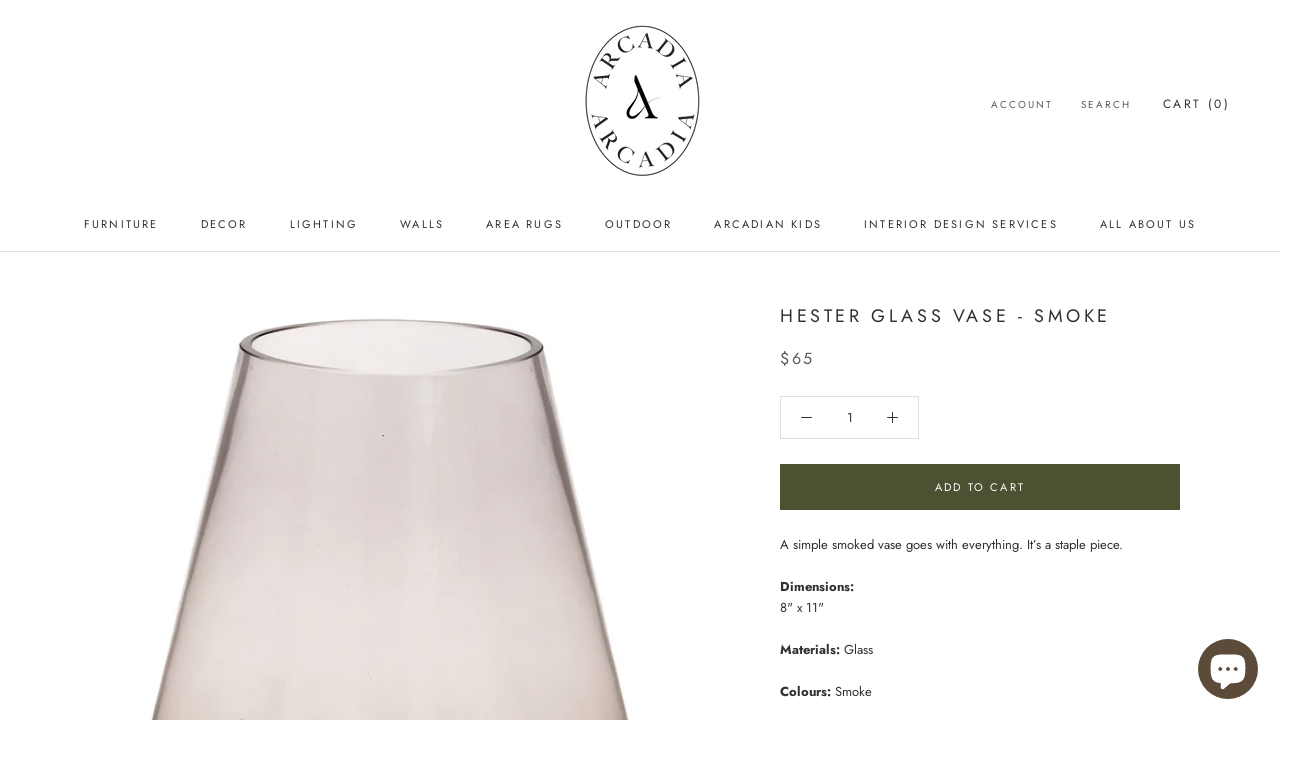

--- FILE ---
content_type: text/html; charset=utf-8
request_url: https://www.arcadiamodernhome.com/products/hester-glass-vase-smoke
body_size: 40250
content:
<!doctype html>

<html class="no-js" lang="en">
  <head>
 
<!--Content in content_for_header -->
<!--LayoutHub-Embed--><link rel="stylesheet" type="text/css" href="data:text/css;base64," media="all">
<!--LH--><!--/LayoutHub-Embed--><meta name="facebook-domain-verification" content="md65moy6761ymn656avab0391u265e" />
    <meta charset="utf-8"> 
    <meta http-equiv="X-UA-Compatible" content="IE=edge,chrome=1">
    <meta name="viewport" content="width=device-width, initial-scale=1.0, height=device-height, minimum-scale=1.0, maximum-scale=1.0">
    <meta name="theme-color" content="">

    <title>
      Hester Glass Vase - Smoke &ndash; Arcadia Modern Home
    </title><meta name="description" content="A simple smoked vase goes with everything. It’s a staple piece. Dimensions:8&quot; x 11&quot; Materials: Glass Colours: Smoke Due to Covid-19, we are seeing longer lead times than usual.If you have a deadline you are aiming for, we encourage you to email us prior to placing your online order. If you don’t have a tight timeline, "><link rel="canonical" href="https://www.arcadiamodernhome.com/products/hester-glass-vase-smoke"><link rel="shortcut icon" href="//www.arcadiamodernhome.com/cdn/shop/files/Favicon2_96x.png?v=1705778651" type="image/png"><meta property="og:type" content="product">
  <meta property="og:title" content="Hester Glass Vase - Smoke"><meta property="og:image" content="http://www.arcadiamodernhome.com/cdn/shop/products/033b0d4d40d45c22b9f142f48ca0874b.jpg?v=1677026676">
    <meta property="og:image:secure_url" content="https://www.arcadiamodernhome.com/cdn/shop/products/033b0d4d40d45c22b9f142f48ca0874b.jpg?v=1677026676">
    <meta property="og:image:width" content="1463">
    <meta property="og:image:height" content="2048"><meta property="product:price:amount" content="65.00">
  <meta property="product:price:currency" content="CAD"><meta property="og:description" content="A simple smoked vase goes with everything. It’s a staple piece. Dimensions:8&quot; x 11&quot; Materials: Glass Colours: Smoke Due to Covid-19, we are seeing longer lead times than usual.If you have a deadline you are aiming for, we encourage you to email us prior to placing your online order. If you don’t have a tight timeline, "><meta property="og:url" content="https://www.arcadiamodernhome.com/products/hester-glass-vase-smoke">
<meta property="og:site_name" content="Arcadia Modern Home"><meta name="twitter:card" content="summary"><meta name="twitter:title" content="Hester Glass Vase - Smoke">
  <meta name="twitter:description" content="A simple smoked vase goes with everything. It’s a staple piece.
Dimensions:8&quot; x 11&quot; Materials: Glass
Colours: Smoke
Due to Covid-19, we are seeing longer lead times than usual.If you have a deadline you are aiming for, we encourage you to email us prior to placing your online order. If you don’t have a tight timeline, we will provide an ETA after the order is placed. Please note that each item has a different lead time. ">
  <meta name="twitter:image" content="https://www.arcadiamodernhome.com/cdn/shop/products/033b0d4d40d45c22b9f142f48ca0874b_600x600_crop_center.jpg?v=1677026676">
    <style>
  @font-face {
  font-family: Jost;
  font-weight: 400;
  font-style: normal;
  font-display: fallback;
  src: url("//www.arcadiamodernhome.com/cdn/fonts/jost/jost_n4.d47a1b6347ce4a4c9f437608011273009d91f2b7.woff2") format("woff2"),
       url("//www.arcadiamodernhome.com/cdn/fonts/jost/jost_n4.791c46290e672b3f85c3d1c651ef2efa3819eadd.woff") format("woff");
}

  @font-face {
  font-family: Jost;
  font-weight: 400;
  font-style: normal;
  font-display: fallback;
  src: url("//www.arcadiamodernhome.com/cdn/fonts/jost/jost_n4.d47a1b6347ce4a4c9f437608011273009d91f2b7.woff2") format("woff2"),
       url("//www.arcadiamodernhome.com/cdn/fonts/jost/jost_n4.791c46290e672b3f85c3d1c651ef2efa3819eadd.woff") format("woff");
}


  @font-face {
  font-family: Jost;
  font-weight: 700;
  font-style: normal;
  font-display: fallback;
  src: url("//www.arcadiamodernhome.com/cdn/fonts/jost/jost_n7.921dc18c13fa0b0c94c5e2517ffe06139c3615a3.woff2") format("woff2"),
       url("//www.arcadiamodernhome.com/cdn/fonts/jost/jost_n7.cbfc16c98c1e195f46c536e775e4e959c5f2f22b.woff") format("woff");
}

  @font-face {
  font-family: Jost;
  font-weight: 400;
  font-style: italic;
  font-display: fallback;
  src: url("//www.arcadiamodernhome.com/cdn/fonts/jost/jost_i4.b690098389649750ada222b9763d55796c5283a5.woff2") format("woff2"),
       url("//www.arcadiamodernhome.com/cdn/fonts/jost/jost_i4.fd766415a47e50b9e391ae7ec04e2ae25e7e28b0.woff") format("woff");
}

  @font-face {
  font-family: Jost;
  font-weight: 700;
  font-style: italic;
  font-display: fallback;
  src: url("//www.arcadiamodernhome.com/cdn/fonts/jost/jost_i7.d8201b854e41e19d7ed9b1a31fe4fe71deea6d3f.woff2") format("woff2"),
       url("//www.arcadiamodernhome.com/cdn/fonts/jost/jost_i7.eae515c34e26b6c853efddc3fc0c552e0de63757.woff") format("woff");
}


  :root {
    --heading-font-family : Jost, sans-serif;
    --heading-font-weight : 400;
    --heading-font-style  : normal;

    --text-font-family : Jost, sans-serif;
    --text-font-weight : 400;
    --text-font-style  : normal;

    --base-text-font-size   : 13px;
    --default-text-font-size: 14px;--background          : #ffffff;
    --background-rgb      : 255, 255, 255;
    --light-background    : #ffffff;
    --light-background-rgb: 255, 255, 255;
    --heading-color       : #303030;
    --text-color          : #303030;
    --text-color-rgb      : 48, 48, 48;
    --text-color-light    : #595959;
    --text-color-light-rgb: 89, 89, 89;
    --link-color          : #000000;
    --link-color-rgb      : 0, 0, 0;
    --border-color        : #e0e0e0;
    --border-color-rgb    : 224, 224, 224;

    --button-background    : #4e5131;
    --button-background-rgb: 78, 81, 49;
    --button-text-color    : #ffffff;

    --header-background       : #ffffff;
    --header-heading-color    : #303030;
    --header-light-text-color : #595959;
    --header-border-color     : #e0e0e0;

    --footer-background    : #ecebe7;
    --footer-text-color    : #595959;
    --footer-heading-color : #303030;
    --footer-border-color  : #d6d5d2;

    --navigation-background      : #ffffff;
    --navigation-background-rgb  : 255, 255, 255;
    --navigation-text-color      : #303030;
    --navigation-text-color-light: rgba(48, 48, 48, 0.5);
    --navigation-border-color    : rgba(48, 48, 48, 0.25);

    --newsletter-popup-background     : #ffffff;
    --newsletter-popup-text-color     : #303030;
    --newsletter-popup-text-color-rgb : 48, 48, 48;

    --secondary-elements-background       : #4e5131;
    --secondary-elements-background-rgb   : 78, 81, 49;
    --secondary-elements-text-color       : #303030;
    --secondary-elements-text-color-light : rgba(48, 48, 48, 0.5);
    --secondary-elements-border-color     : rgba(48, 48, 48, 0.25);

    --product-sale-price-color    : #f94c43;
    --product-sale-price-color-rgb: 249, 76, 67;

    /* Shopify related variables */
    --payment-terms-background-color: #ffffff;

    /* Products */

    --horizontal-spacing-four-products-per-row: 60px;
        --horizontal-spacing-two-products-per-row : 60px;

    --vertical-spacing-four-products-per-row: 60px;
        --vertical-spacing-two-products-per-row : 75px;

    /* Animation */
    --drawer-transition-timing: cubic-bezier(0.645, 0.045, 0.355, 1);
    --header-base-height: 80px; /* We set a default for browsers that do not support CSS variables */

    /* Cursors */
    --cursor-zoom-in-svg    : url(//www.arcadiamodernhome.com/cdn/shop/t/3/assets/cursor-zoom-in.svg?v=169337020044000511451618713266);
    --cursor-zoom-in-2x-svg : url(//www.arcadiamodernhome.com/cdn/shop/t/3/assets/cursor-zoom-in-2x.svg?v=163885027072013793871618713265);
  }
</style>

<script>
  // IE11 does not have support for CSS variables, so we have to polyfill them
  if (!(((window || {}).CSS || {}).supports && window.CSS.supports('(--a: 0)'))) {
    const script = document.createElement('script');
    script.type = 'text/javascript';
    script.src = 'https://cdn.jsdelivr.net/npm/css-vars-ponyfill@2';
    script.onload = function() {
      cssVars({});
    };

    document.getElementsByTagName('head')[0].appendChild(script);
  }
</script>

    <script>window.performance && window.performance.mark && window.performance.mark('shopify.content_for_header.start');</script><meta name="google-site-verification" content="ZzPNequGh10_Ejz5_ipfSUoxkd70JkodsEr3CpvsEQo">
<meta id="shopify-digital-wallet" name="shopify-digital-wallet" content="/56260001978/digital_wallets/dialog">
<meta name="shopify-checkout-api-token" content="ee64fe2d1c62b64823e76695ea88b5a3">
<link rel="alternate" type="application/json+oembed" href="https://www.arcadiamodernhome.com/products/hester-glass-vase-smoke.oembed">
<script async="async" src="/checkouts/internal/preloads.js?locale=en-CA"></script>
<script id="apple-pay-shop-capabilities" type="application/json">{"shopId":56260001978,"countryCode":"CA","currencyCode":"CAD","merchantCapabilities":["supports3DS"],"merchantId":"gid:\/\/shopify\/Shop\/56260001978","merchantName":"Arcadia Modern Home","requiredBillingContactFields":["postalAddress","email","phone"],"requiredShippingContactFields":["postalAddress","email","phone"],"shippingType":"shipping","supportedNetworks":["visa","masterCard","amex","discover","interac","jcb"],"total":{"type":"pending","label":"Arcadia Modern Home","amount":"1.00"},"shopifyPaymentsEnabled":true,"supportsSubscriptions":true}</script>
<script id="shopify-features" type="application/json">{"accessToken":"ee64fe2d1c62b64823e76695ea88b5a3","betas":["rich-media-storefront-analytics"],"domain":"www.arcadiamodernhome.com","predictiveSearch":true,"shopId":56260001978,"locale":"en"}</script>
<script>var Shopify = Shopify || {};
Shopify.shop = "arcadia-modern-home.myshopify.com";
Shopify.locale = "en";
Shopify.currency = {"active":"CAD","rate":"1.0"};
Shopify.country = "CA";
Shopify.theme = {"name":"Prestige","id":121928024250,"schema_name":"Prestige","schema_version":"4.14.0","theme_store_id":855,"role":"main"};
Shopify.theme.handle = "null";
Shopify.theme.style = {"id":null,"handle":null};
Shopify.cdnHost = "www.arcadiamodernhome.com/cdn";
Shopify.routes = Shopify.routes || {};
Shopify.routes.root = "/";</script>
<script type="module">!function(o){(o.Shopify=o.Shopify||{}).modules=!0}(window);</script>
<script>!function(o){function n(){var o=[];function n(){o.push(Array.prototype.slice.apply(arguments))}return n.q=o,n}var t=o.Shopify=o.Shopify||{};t.loadFeatures=n(),t.autoloadFeatures=n()}(window);</script>
<script id="shop-js-analytics" type="application/json">{"pageType":"product"}</script>
<script defer="defer" async type="module" src="//www.arcadiamodernhome.com/cdn/shopifycloud/shop-js/modules/v2/client.init-shop-cart-sync_BN7fPSNr.en.esm.js"></script>
<script defer="defer" async type="module" src="//www.arcadiamodernhome.com/cdn/shopifycloud/shop-js/modules/v2/chunk.common_Cbph3Kss.esm.js"></script>
<script defer="defer" async type="module" src="//www.arcadiamodernhome.com/cdn/shopifycloud/shop-js/modules/v2/chunk.modal_DKumMAJ1.esm.js"></script>
<script type="module">
  await import("//www.arcadiamodernhome.com/cdn/shopifycloud/shop-js/modules/v2/client.init-shop-cart-sync_BN7fPSNr.en.esm.js");
await import("//www.arcadiamodernhome.com/cdn/shopifycloud/shop-js/modules/v2/chunk.common_Cbph3Kss.esm.js");
await import("//www.arcadiamodernhome.com/cdn/shopifycloud/shop-js/modules/v2/chunk.modal_DKumMAJ1.esm.js");

  window.Shopify.SignInWithShop?.initShopCartSync?.({"fedCMEnabled":true,"windoidEnabled":true});

</script>
<script>(function() {
  var isLoaded = false;
  function asyncLoad() {
    if (isLoaded) return;
    isLoaded = true;
    var urls = ["https:\/\/a.mailmunch.co\/widgets\/site-918330-bd5c7af4bdea91d2ba8f8498fb94c1516a083f1c.js?shop=arcadia-modern-home.myshopify.com","https:\/\/chimpstatic.com\/mcjs-connected\/js\/users\/199489090ee059c737894ca8f\/0ccc412e27d45b9f3ec69f088.js?shop=arcadia-modern-home.myshopify.com","https:\/\/faq.zifyapp.com\/js\/frontend\/scripttag-v1.js?shop=arcadia-modern-home.myshopify.com","https:\/\/formbuilder.hulkapps.com\/skeletopapp.js?shop=arcadia-modern-home.myshopify.com","\/\/cdn.shopify.com\/proxy\/bf54f8ad637e4013b528bedec8b8ab1537b247c67b0592792edd849743012851\/session-recording-now.herokuapp.com\/session-recording-now.js?shop=arcadia-modern-home.myshopify.com\u0026sp-cache-control=cHVibGljLCBtYXgtYWdlPTkwMA","https:\/\/tabs.stationmade.com\/registered-scripts\/tabs-by-station.js?shop=arcadia-modern-home.myshopify.com","https:\/\/cdn.nfcube.com\/instafeed-ba93e9a4421e259052d701096009cd62.js?shop=arcadia-modern-home.myshopify.com","https:\/\/cdn.robinpro.gallery\/js\/client.js?v=5ad0431\u0026shop=arcadia-modern-home.myshopify.com","https:\/\/phplaravel-1289159-4675884.cloudwaysapps.com\/custom.js?shop=arcadia-modern-home.myshopify.com","\/\/backinstock.useamp.com\/widget\/47610_1767157347.js?category=bis\u0026v=6\u0026shop=arcadia-modern-home.myshopify.com"];
    for (var i = 0; i < urls.length; i++) {
      var s = document.createElement('script');
      s.type = 'text/javascript';
      s.async = true;
      s.src = urls[i];
      var x = document.getElementsByTagName('script')[0];
      x.parentNode.insertBefore(s, x);
    }
  };
  if(window.attachEvent) {
    window.attachEvent('onload', asyncLoad);
  } else {
    window.addEventListener('load', asyncLoad, false);
  }
})();</script>
<script id="__st">var __st={"a":56260001978,"offset":-28800,"reqid":"efab4aac-5b14-4e15-a768-5501bdc67c41-1770084305","pageurl":"www.arcadiamodernhome.com\/products\/hester-glass-vase-smoke","u":"54e5d9b48b65","p":"product","rtyp":"product","rid":8221608673509};</script>
<script>window.ShopifyPaypalV4VisibilityTracking = true;</script>
<script id="captcha-bootstrap">!function(){'use strict';const t='contact',e='account',n='new_comment',o=[[t,t],['blogs',n],['comments',n],[t,'customer']],c=[[e,'customer_login'],[e,'guest_login'],[e,'recover_customer_password'],[e,'create_customer']],r=t=>t.map((([t,e])=>`form[action*='/${t}']:not([data-nocaptcha='true']) input[name='form_type'][value='${e}']`)).join(','),a=t=>()=>t?[...document.querySelectorAll(t)].map((t=>t.form)):[];function s(){const t=[...o],e=r(t);return a(e)}const i='password',u='form_key',d=['recaptcha-v3-token','g-recaptcha-response','h-captcha-response',i],f=()=>{try{return window.sessionStorage}catch{return}},m='__shopify_v',_=t=>t.elements[u];function p(t,e,n=!1){try{const o=window.sessionStorage,c=JSON.parse(o.getItem(e)),{data:r}=function(t){const{data:e,action:n}=t;return t[m]||n?{data:e,action:n}:{data:t,action:n}}(c);for(const[e,n]of Object.entries(r))t.elements[e]&&(t.elements[e].value=n);n&&o.removeItem(e)}catch(o){console.error('form repopulation failed',{error:o})}}const l='form_type',E='cptcha';function T(t){t.dataset[E]=!0}const w=window,h=w.document,L='Shopify',v='ce_forms',y='captcha';let A=!1;((t,e)=>{const n=(g='f06e6c50-85a8-45c8-87d0-21a2b65856fe',I='https://cdn.shopify.com/shopifycloud/storefront-forms-hcaptcha/ce_storefront_forms_captcha_hcaptcha.v1.5.2.iife.js',D={infoText:'Protected by hCaptcha',privacyText:'Privacy',termsText:'Terms'},(t,e,n)=>{const o=w[L][v],c=o.bindForm;if(c)return c(t,g,e,D).then(n);var r;o.q.push([[t,g,e,D],n]),r=I,A||(h.body.append(Object.assign(h.createElement('script'),{id:'captcha-provider',async:!0,src:r})),A=!0)});var g,I,D;w[L]=w[L]||{},w[L][v]=w[L][v]||{},w[L][v].q=[],w[L][y]=w[L][y]||{},w[L][y].protect=function(t,e){n(t,void 0,e),T(t)},Object.freeze(w[L][y]),function(t,e,n,w,h,L){const[v,y,A,g]=function(t,e,n){const i=e?o:[],u=t?c:[],d=[...i,...u],f=r(d),m=r(i),_=r(d.filter((([t,e])=>n.includes(e))));return[a(f),a(m),a(_),s()]}(w,h,L),I=t=>{const e=t.target;return e instanceof HTMLFormElement?e:e&&e.form},D=t=>v().includes(t);t.addEventListener('submit',(t=>{const e=I(t);if(!e)return;const n=D(e)&&!e.dataset.hcaptchaBound&&!e.dataset.recaptchaBound,o=_(e),c=g().includes(e)&&(!o||!o.value);(n||c)&&t.preventDefault(),c&&!n&&(function(t){try{if(!f())return;!function(t){const e=f();if(!e)return;const n=_(t);if(!n)return;const o=n.value;o&&e.removeItem(o)}(t);const e=Array.from(Array(32),(()=>Math.random().toString(36)[2])).join('');!function(t,e){_(t)||t.append(Object.assign(document.createElement('input'),{type:'hidden',name:u})),t.elements[u].value=e}(t,e),function(t,e){const n=f();if(!n)return;const o=[...t.querySelectorAll(`input[type='${i}']`)].map((({name:t})=>t)),c=[...d,...o],r={};for(const[a,s]of new FormData(t).entries())c.includes(a)||(r[a]=s);n.setItem(e,JSON.stringify({[m]:1,action:t.action,data:r}))}(t,e)}catch(e){console.error('failed to persist form',e)}}(e),e.submit())}));const S=(t,e)=>{t&&!t.dataset[E]&&(n(t,e.some((e=>e===t))),T(t))};for(const o of['focusin','change'])t.addEventListener(o,(t=>{const e=I(t);D(e)&&S(e,y())}));const B=e.get('form_key'),M=e.get(l),P=B&&M;t.addEventListener('DOMContentLoaded',(()=>{const t=y();if(P)for(const e of t)e.elements[l].value===M&&p(e,B);[...new Set([...A(),...v().filter((t=>'true'===t.dataset.shopifyCaptcha))])].forEach((e=>S(e,t)))}))}(h,new URLSearchParams(w.location.search),n,t,e,['guest_login'])})(!0,!0)}();</script>
<script integrity="sha256-4kQ18oKyAcykRKYeNunJcIwy7WH5gtpwJnB7kiuLZ1E=" data-source-attribution="shopify.loadfeatures" defer="defer" src="//www.arcadiamodernhome.com/cdn/shopifycloud/storefront/assets/storefront/load_feature-a0a9edcb.js" crossorigin="anonymous"></script>
<script data-source-attribution="shopify.dynamic_checkout.dynamic.init">var Shopify=Shopify||{};Shopify.PaymentButton=Shopify.PaymentButton||{isStorefrontPortableWallets:!0,init:function(){window.Shopify.PaymentButton.init=function(){};var t=document.createElement("script");t.src="https://www.arcadiamodernhome.com/cdn/shopifycloud/portable-wallets/latest/portable-wallets.en.js",t.type="module",document.head.appendChild(t)}};
</script>
<script data-source-attribution="shopify.dynamic_checkout.buyer_consent">
  function portableWalletsHideBuyerConsent(e){var t=document.getElementById("shopify-buyer-consent"),n=document.getElementById("shopify-subscription-policy-button");t&&n&&(t.classList.add("hidden"),t.setAttribute("aria-hidden","true"),n.removeEventListener("click",e))}function portableWalletsShowBuyerConsent(e){var t=document.getElementById("shopify-buyer-consent"),n=document.getElementById("shopify-subscription-policy-button");t&&n&&(t.classList.remove("hidden"),t.removeAttribute("aria-hidden"),n.addEventListener("click",e))}window.Shopify?.PaymentButton&&(window.Shopify.PaymentButton.hideBuyerConsent=portableWalletsHideBuyerConsent,window.Shopify.PaymentButton.showBuyerConsent=portableWalletsShowBuyerConsent);
</script>
<script data-source-attribution="shopify.dynamic_checkout.cart.bootstrap">document.addEventListener("DOMContentLoaded",(function(){function t(){return document.querySelector("shopify-accelerated-checkout-cart, shopify-accelerated-checkout")}if(t())Shopify.PaymentButton.init();else{new MutationObserver((function(e,n){t()&&(Shopify.PaymentButton.init(),n.disconnect())})).observe(document.body,{childList:!0,subtree:!0})}}));
</script>
<link id="shopify-accelerated-checkout-styles" rel="stylesheet" media="screen" href="https://www.arcadiamodernhome.com/cdn/shopifycloud/portable-wallets/latest/accelerated-checkout-backwards-compat.css" crossorigin="anonymous">
<style id="shopify-accelerated-checkout-cart">
        #shopify-buyer-consent {
  margin-top: 1em;
  display: inline-block;
  width: 100%;
}

#shopify-buyer-consent.hidden {
  display: none;
}

#shopify-subscription-policy-button {
  background: none;
  border: none;
  padding: 0;
  text-decoration: underline;
  font-size: inherit;
  cursor: pointer;
}

#shopify-subscription-policy-button::before {
  box-shadow: none;
}

      </style>

<script>window.performance && window.performance.mark && window.performance.mark('shopify.content_for_header.end');</script>

    <link rel="stylesheet" href="//www.arcadiamodernhome.com/cdn/shop/t/3/assets/theme.css?v=176501867298965598081762911363">

    <script>// This allows to expose several variables to the global scope, to be used in scripts
      window.theme = {
        pageType: "product",
        moneyFormat: "${{amount}}",
        moneyWithCurrencyFormat: "${{amount}} CAD",
        productImageSize: "square",
        searchMode: "product",
        showPageTransition: true,
        showElementStaggering: false,
        showImageZooming: true
      };

      window.routes = {
        rootUrl: "\/",
        rootUrlWithoutSlash: '',
        cartUrl: "\/cart",
        cartAddUrl: "\/cart\/add",
        cartChangeUrl: "\/cart\/change",
        searchUrl: "\/search",
        productRecommendationsUrl: "\/recommendations\/products"
      };

      window.languages = {
        cartAddNote: "Add Order Note",
        cartEditNote: "Edit Order Note",
        productImageLoadingError: "This image could not be loaded. Please try to reload the page.",
        productFormAddToCart: "Add to cart",
        productFormUnavailable: "Unavailable",
        productFormSoldOut: "Sold Out",
        shippingEstimatorOneResult: "1 option available:",
        shippingEstimatorMoreResults: "{{count}} options available:",
        shippingEstimatorNoResults: "No shipping could be found"
      };

      window.lazySizesConfig = {
        loadHidden: false,
        hFac: 0.5,
        expFactor: 2,
        ricTimeout: 150,
        lazyClass: 'Image--lazyLoad',
        loadingClass: 'Image--lazyLoading',
        loadedClass: 'Image--lazyLoaded'
      };

      document.documentElement.className = document.documentElement.className.replace('no-js', 'js');
      document.documentElement.style.setProperty('--window-height', window.innerHeight + 'px');

      // We do a quick detection of some features (we could use Modernizr but for so little...)
      (function() {
        document.documentElement.className += ((window.CSS && window.CSS.supports('(position: sticky) or (position: -webkit-sticky)')) ? ' supports-sticky' : ' no-supports-sticky');
        document.documentElement.className += (window.matchMedia('(-moz-touch-enabled: 1), (hover: none)')).matches ? ' no-supports-hover' : ' supports-hover';
      }());
    </script>

    <script src="//www.arcadiamodernhome.com/cdn/shop/t/3/assets/lazysizes.min.js?v=174358363404432586981618713251" async></script><script src="https://polyfill-fastly.net/v3/polyfill.min.js?unknown=polyfill&features=fetch,Element.prototype.closest,Element.prototype.remove,Element.prototype.classList,Array.prototype.includes,Array.prototype.fill,Object.assign,CustomEvent,IntersectionObserver,IntersectionObserverEntry,URL" defer></script>
    <script src="//www.arcadiamodernhome.com/cdn/shop/t/3/assets/libs.min.js?v=26178543184394469741618713251" defer></script>
    <script src="//www.arcadiamodernhome.com/cdn/shop/t/3/assets/theme.min.js?v=32582991037476063551620784902" defer></script>
    <script src="//www.arcadiamodernhome.com/cdn/shop/t/3/assets/custom.js?v=183944157590872491501618713252" defer></script>

    <script>
      (function () {
        window.onpageshow = function() {
          if (window.theme.showPageTransition) {
            var pageTransition = document.querySelector('.PageTransition');

            if (pageTransition) {
              pageTransition.style.visibility = 'visible';
              pageTransition.style.opacity = '0';
            }
          }

          // When the page is loaded from the cache, we have to reload the cart content
          document.documentElement.dispatchEvent(new CustomEvent('cart:refresh', {
            bubbles: true
          }));
        };
      })();
    </script>

    
  <script type="application/ld+json">
  {
    "@context": "http://schema.org",
    "@type": "Product",
    "offers": [{
          "@type": "Offer",
          "name": "Default Title",
          "availability":"https://schema.org/InStock",
          "price": 65.0,
          "priceCurrency": "CAD",
          "priceValidUntil": "2026-02-12","sku": "B7020082","url": "/products/hester-glass-vase-smoke?variant=43919585640677"
        }
],
      "gtin8": "B7020082",
      "productId": "B7020082",
    "brand": {
      "name": "Pine \/ ADV \/ Bovi"
    },
    "name": "Hester Glass Vase - Smoke",
    "description": "A simple smoked vase goes with everything. It’s a staple piece.\nDimensions:8\" x 11\" Materials: Glass\nColours: Smoke\nDue to Covid-19, we are seeing longer lead times than usual.If you have a deadline you are aiming for, we encourage you to email us prior to placing your online order. If you don’t have a tight timeline, we will provide an ETA after the order is placed. Please note that each item has a different lead time. ",
    "category": "Decor - Decorative Pieces - Vases + Jars",
    "url": "/products/hester-glass-vase-smoke",
    "sku": "B7020082",
    "image": {
      "@type": "ImageObject",
      "url": "https://www.arcadiamodernhome.com/cdn/shop/products/033b0d4d40d45c22b9f142f48ca0874b_1024x.jpg?v=1677026676",
      "image": "https://www.arcadiamodernhome.com/cdn/shop/products/033b0d4d40d45c22b9f142f48ca0874b_1024x.jpg?v=1677026676",
      "name": "Hester Glass Vase - Smoke",
      "width": "1024",
      "height": "1024"
    }
  }
  </script>



  <script type="application/ld+json">
  {
    "@context": "http://schema.org",
    "@type": "BreadcrumbList",
  "itemListElement": [{
      "@type": "ListItem",
      "position": 1,
      "name": "Translation missing: en.general.breadcrumb.home",
      "item": "https://www.arcadiamodernhome.com"
    },{
          "@type": "ListItem",
          "position": 2,
          "name": "Hester Glass Vase - Smoke",
          "item": "https://www.arcadiamodernhome.com/products/hester-glass-vase-smoke"
        }]
  }
  </script>

   
    
 <link href="//www.arcadiamodernhome.com/cdn/shop/t/3/assets/zify-faq.css?v=84257864449114417731630887885" rel="stylesheet" type="text/css" media="all" />

<link href="//www.arcadiamodernhome.com/cdn/shop/t/3/assets/storeifyapps-formbuilder-styles.css?v=6496711702415079791631334989" rel="stylesheet" type="text/css" media="all" />
<!-- GSSTART CFP code start. Do not change -->
<script type="text/javascript"> gsProductId = "8221608673509"; gsCustomerId = ""; gsShopName = "arcadia-modern-home.myshopify.com";   gsProductName = "Hester Glass Vase - Smoke";
  gsProductHandle = "hester-glass-vase-smoke"; gsProductPrice = "6500";  gsProductImage = "//www.arcadiamodernhome.com/cdn/shop/products/033b0d4d40d45c22b9f142f48ca0874b_small.jpg?v=1677026676"; </script><script   type="text/javascript" charset="utf-8" src="https://gravity-software.com/js/shopify/cfp_refactored31034.js?v=gs94748b1a58b50c4e86466ff118585d3e"></script> <link rel="stylesheet" href="https://gravity-software.com/js/shopify/jqueryui/jquery-uinew.min31034.css?v=gs94748b1a58b50c4e86466ff118585d3e"/> 
<!-- CFP code end. Do not change GSEND --><!-- BEGIN app block: shopify://apps/ecomposer-builder/blocks/app-embed/a0fc26e1-7741-4773-8b27-39389b4fb4a0 --><!-- DNS Prefetch & Preconnect -->
<link rel="preconnect" href="https://cdn.ecomposer.app" crossorigin>
<link rel="dns-prefetch" href="https://cdn.ecomposer.app">

<link rel="prefetch" href="https://cdn.ecomposer.app/vendors/css/ecom-swiper@11.css" as="style">
<link rel="prefetch" href="https://cdn.ecomposer.app/vendors/js/ecom-swiper@11.0.5.js" as="script">
<link rel="prefetch" href="https://cdn.ecomposer.app/vendors/js/ecom_modal.js" as="script">

<!-- Global CSS --><!--ECOM-EMBED-->
  <style id="ecom-global-css" class="ecom-global-css">/**ECOM-INSERT-CSS**/.ecom-section > div.core__row--columns{max-width: 1200px;}.ecom-column>div.core__column--wrapper{padding: 20px;}div.core__blocks--body>div.ecom-block.elmspace:not(:first-child){margin-top: 20px;}:root{--ecom-global-colors-primary:#ffffff;--ecom-global-colors-secondary:#ffffff;--ecom-global-colors-text:#ffffff;--ecom-global-colors-accent:#ffffff;--ecom-global-typography-h1-font-weight:600;--ecom-global-typography-h1-font-size:72px;--ecom-global-typography-h1-line-height:90px;--ecom-global-typography-h1-letter-spacing:-0.02em;--ecom-global-typography-h2-font-weight:600;--ecom-global-typography-h2-font-size:60px;--ecom-global-typography-h2-line-height:72px;--ecom-global-typography-h2-letter-spacing:-0.02em;--ecom-global-typography-h3-font-weight:600;--ecom-global-typography-h3-font-size:48px;--ecom-global-typography-h3-line-height:60px;--ecom-global-typography-h3-letter-spacing:-0.02em;--ecom-global-typography-h4-font-weight:600;--ecom-global-typography-h4-font-size:36px;--ecom-global-typography-h4-line-height:44px;--ecom-global-typography-h4-letter-spacing:-0.02em;--ecom-global-typography-h5-font-weight:600;--ecom-global-typography-h5-font-size:30px;--ecom-global-typography-h5-line-height:38px;--ecom-global-typography-h6-font-weight:600;--ecom-global-typography-h6-font-size:24px;--ecom-global-typography-h6-line-height:32px;--ecom-global-typography-h7-font-weight:400;--ecom-global-typography-h7-font-size:18px;--ecom-global-typography-h7-line-height:28px;}</style>
  <!--/ECOM-EMBED--><!-- Custom CSS & JS --><!-- Open Graph Meta Tags for Pages --><!-- Critical Inline Styles -->
<style class="ecom-theme-helper">.ecom-animation{opacity:0}.ecom-animation.animate,.ecom-animation.ecom-animated{opacity:1}.ecom-cart-popup{display:grid;position:fixed;inset:0;z-index:9999999;align-content:center;padding:5px;justify-content:center;align-items:center;justify-items:center}.ecom-cart-popup::before{content:' ';position:absolute;background:#e5e5e5b3;inset:0}.ecom-ajax-loading{cursor:not-allowed;pointer-events:none;opacity:.6}#ecom-toast{visibility:hidden;max-width:50px;height:60px;margin:auto;background-color:#333;color:#fff;text-align:center;border-radius:2px;position:fixed;z-index:1;left:0;right:0;bottom:30px;font-size:17px;display:grid;grid-template-columns:50px auto;align-items:center;justify-content:start;align-content:center;justify-items:start}#ecom-toast.ecom-toast-show{visibility:visible;animation:ecomFadein .5s,ecomExpand .5s .5s,ecomStay 3s 1s,ecomShrink .5s 4s,ecomFadeout .5s 4.5s}#ecom-toast #ecom-toast-icon{width:50px;height:100%;box-sizing:border-box;background-color:#111;color:#fff;padding:5px}#ecom-toast .ecom-toast-icon-svg{width:100%;height:100%;position:relative;vertical-align:middle;margin:auto;text-align:center}#ecom-toast #ecom-toast-desc{color:#fff;padding:16px;overflow:hidden;white-space:nowrap}@media(max-width:768px){#ecom-toast #ecom-toast-desc{white-space:normal;min-width:250px}#ecom-toast{height:auto;min-height:60px}}.ecom__column-full-height{height:100%}@keyframes ecomFadein{from{bottom:0;opacity:0}to{bottom:30px;opacity:1}}@keyframes ecomExpand{from{min-width:50px}to{min-width:var(--ecom-max-width)}}@keyframes ecomStay{from{min-width:var(--ecom-max-width)}to{min-width:var(--ecom-max-width)}}@keyframes ecomShrink{from{min-width:var(--ecom-max-width)}to{min-width:50px}}@keyframes ecomFadeout{from{bottom:30px;opacity:1}to{bottom:60px;opacity:0}}</style>


<!-- EComposer Config Script -->
<script id="ecom-theme-helpers" async>
window.EComposer=window.EComposer||{};(function(){if(!this.configs)this.configs={};
this.initQuickview=function(){};this.configs.ajax_cart={enable:false};this.customer=false;this.proxy_path='/apps/ecomposer-visual-page-builder';
this.popupScriptUrl='https://cdn.shopify.com/extensions/019c0262-13fd-76c5-96e1-41becea92121/ecomposer-97/assets/ecom_popup.js';
this.routes={domain:'https://www.arcadiamodernhome.com',root_url:'/',collections_url:'/collections',all_products_collection_url:'/collections/all',cart_url:'/cart',cart_add_url:'/cart/add',cart_change_url:'/cart/change',cart_clear_url:'/cart/clear',cart_update_url:'/cart/update',product_recommendations_url:'/recommendations/products'};
this.queryParams={};
if(window.location.search.length){new URLSearchParams(window.location.search).forEach((value,key)=>{this.queryParams[key]=value})}
this.money_format="${{amount}}";
this.money_with_currency_format="${{amount}} CAD";
this.currencyCodeEnabled=null;this.abTestingData = [];this.formatMoney=function(t,e){const r=this.currencyCodeEnabled?this.money_with_currency_format:this.money_format;function a(t,e){return void 0===t?e:t}function o(t,e,r,o){if(e=a(e,2),r=a(r,","),o=a(o,"."),isNaN(t)||null==t)return 0;var n=(t=(t/100).toFixed(e)).split(".");return n[0].replace(/(\d)(?=(\d\d\d)+(?!\d))/g,"$1"+r)+(n[1]?o+n[1]:"")}"string"==typeof t&&(t=t.replace(".",""));var n="",i=/\{\{\s*(\w+)\s*\}\}/,s=e||r;switch(s.match(i)[1]){case"amount":n=o(t,2);break;case"amount_no_decimals":n=o(t,0);break;case"amount_with_comma_separator":n=o(t,2,".",",");break;case"amount_with_space_separator":n=o(t,2," ",",");break;case"amount_with_period_and_space_separator":n=o(t,2," ",".");break;case"amount_no_decimals_with_comma_separator":n=o(t,0,".",",");break;case"amount_no_decimals_with_space_separator":n=o(t,0," ");break;case"amount_with_apostrophe_separator":n=o(t,2,"'",".")}return s.replace(i,n)};
this.resizeImage=function(t,e){try{if(!e||"original"==e||"full"==e||"master"==e)return t;if(-1!==t.indexOf("cdn.shopify.com")||-1!==t.indexOf("/cdn/shop/")){var r=t.match(/\.(jpg|jpeg|gif|png|bmp|bitmap|tiff|tif|webp)((\#[0-9a-z\-]+)?(\?v=.*)?)?$/gim);if(null==r)return null;var a=t.split(r[0]),o=r[0];return a[0]+"_"+e+o}}catch(r){return t}return t};
this.getProduct=function(t){if(!t)return!1;let e=("/"===this.routes.root_url?"":this.routes.root_url)+"/products/"+t+".js?shop="+Shopify.shop;return window.ECOM_LIVE&&(e="/shop/builder/ajax/ecom-proxy/products/"+t+"?shop="+Shopify.shop),window.fetch(e,{headers:{"Content-Type":"application/json"}}).then(t=>t.ok?t.json():false)};
const u=new URLSearchParams(window.location.search);if(u.has("ecom-redirect")){const r=u.get("ecom-redirect");if(r){let d;try{d=decodeURIComponent(r)}catch{return}d=d.trim().replace(/[\r\n\t]/g,"");if(d.length>2e3)return;const p=["javascript:","data:","vbscript:","file:","ftp:","mailto:","tel:","sms:","chrome:","chrome-extension:","moz-extension:","ms-browser-extension:"],l=d.toLowerCase();for(const o of p)if(l.includes(o))return;const x=[/<script/i,/<\/script/i,/javascript:/i,/vbscript:/i,/onload=/i,/onerror=/i,/onclick=/i,/onmouseover=/i,/onfocus=/i,/onblur=/i,/onsubmit=/i,/onchange=/i,/alert\s*\(/i,/confirm\s*\(/i,/prompt\s*\(/i,/document\./i,/window\./i,/eval\s*\(/i];for(const t of x)if(t.test(d))return;if(d.startsWith("/")&&!d.startsWith("//")){if(!/^[a-zA-Z0-9\-._~:/?#[\]@!$&'()*+,;=%]+$/.test(d))return;if(d.includes("../")||d.includes("./"))return;window.location.href=d;return}if(!d.includes("://")&&!d.startsWith("//")){if(!/^[a-zA-Z0-9\-._~:/?#[\]@!$&'()*+,;=%]+$/.test(d))return;if(d.includes("../")||d.includes("./"))return;window.location.href="/"+d;return}let n;try{n=new URL(d)}catch{return}if(!["http:","https:"].includes(n.protocol))return;if(n.port&&(parseInt(n.port)<1||parseInt(n.port)>65535))return;const a=[window.location.hostname];if(a.includes(n.hostname)&&(n.href===d||n.toString()===d))window.location.href=d}}
}).bind(window.EComposer)();
if(window.Shopify&&window.Shopify.designMode&&window.top&&window.top.opener){window.addEventListener("load",function(){window.top.opener.postMessage({action:"ecomposer:loaded"},"*")})}
</script><!-- Toast Template -->
<script type="text/template" id="ecom-template-html"><!-- BEGIN app snippet: ecom-toast --><div id="ecom-toast"><div id="ecom-toast-icon"><svg xmlns="http://www.w3.org/2000/svg" class="ecom-toast-icon-svg ecom-toast-icon-info" fill="none" viewBox="0 0 24 24" stroke="currentColor"><path stroke-linecap="round" stroke-linejoin="round" stroke-width="2" d="M13 16h-1v-4h-1m1-4h.01M21 12a9 9 0 11-18 0 9 9 0 0118 0z"/></svg>
<svg class="ecom-toast-icon-svg ecom-toast-icon-success" xmlns="http://www.w3.org/2000/svg" viewBox="0 0 512 512"><path d="M256 8C119 8 8 119 8 256s111 248 248 248 248-111 248-248S393 8 256 8zm0 48c110.5 0 200 89.5 200 200 0 110.5-89.5 200-200 200-110.5 0-200-89.5-200-200 0-110.5 89.5-200 200-200m140.2 130.3l-22.5-22.7c-4.7-4.7-12.3-4.7-17-.1L215.3 303.7l-59.8-60.3c-4.7-4.7-12.3-4.7-17-.1l-22.7 22.5c-4.7 4.7-4.7 12.3-.1 17l90.8 91.5c4.7 4.7 12.3 4.7 17 .1l172.6-171.2c4.7-4.7 4.7-12.3 .1-17z"/></svg>
</div><div id="ecom-toast-desc"></div></div><!-- END app snippet --></script><!-- END app block --><!-- BEGIN app block: shopify://apps/rt-terms-and-conditions-box/blocks/app-embed/17661ca5-aeea-41b9-8091-d8f7233e8b22 --><script type='text/javascript'>
  window.roarJs = window.roarJs || {};
      roarJs.LegalConfig = {
          metafields: {
          shop: "arcadia-modern-home.myshopify.com",
          settings: {"enabled":"1","param":{"message":"I have read and agreed with the {link}","error_message":"Please agree to the terms and conditions before making a purchase!","error_display":"dialog","greeting":{"enabled":"0","message":"Please agree to the T\u0026C before purchasing!","delay":"1"},"link_order":["link"],"links":{"link":{"label":"terms and conditions.","target":"_blank","url":"https:\/\/www.arcadiamodernhome.com\/policies\/refund-policy","policy":"terms-of-service"}},"force_enabled":"0","optional":"0","optional_message_enabled":"0","optional_message_value":"Thank you! The page will be moved to the checkout page.","optional_checkbox_hidden":"0","time_enabled":"1","time_label":"Agreed to the Terms and Conditions on","checkbox":"1"},"popup":{"title":"Terms and Conditions","width":"600","button":"Process to Checkout","icon_color":"#197bbd"},"style":{"checkbox":{"size":"20","color":"#0075ff"},"message":{"font":"inherit","size":"14","customized":{"enabled":"1","color":"#212b36","accent":"#4e5131","error":"#de3618"},"align":"inherit","padding":{"top":"0","right":"0","bottom":"0","left":"0"}}},"only1":"true","installer":[]},
          moneyFormat: "${{amount}}"
      }
  }
</script>
<script src='https://cdn.shopify.com/extensions/019a2c75-764c-7925-b253-e24466484d41/legal-7/assets/legal.js' defer></script>


<!-- END app block --><!-- BEGIN app block: shopify://apps/klaviyo-email-marketing-sms/blocks/klaviyo-onsite-embed/2632fe16-c075-4321-a88b-50b567f42507 -->












  <script async src="https://static.klaviyo.com/onsite/js/SXdDUd/klaviyo.js?company_id=SXdDUd"></script>
  <script>!function(){if(!window.klaviyo){window._klOnsite=window._klOnsite||[];try{window.klaviyo=new Proxy({},{get:function(n,i){return"push"===i?function(){var n;(n=window._klOnsite).push.apply(n,arguments)}:function(){for(var n=arguments.length,o=new Array(n),w=0;w<n;w++)o[w]=arguments[w];var t="function"==typeof o[o.length-1]?o.pop():void 0,e=new Promise((function(n){window._klOnsite.push([i].concat(o,[function(i){t&&t(i),n(i)}]))}));return e}}})}catch(n){window.klaviyo=window.klaviyo||[],window.klaviyo.push=function(){var n;(n=window._klOnsite).push.apply(n,arguments)}}}}();</script>

  
    <script id="viewed_product">
      if (item == null) {
        var _learnq = _learnq || [];

        var MetafieldReviews = null
        var MetafieldYotpoRating = null
        var MetafieldYotpoCount = null
        var MetafieldLooxRating = null
        var MetafieldLooxCount = null
        var okendoProduct = null
        var okendoProductReviewCount = null
        var okendoProductReviewAverageValue = null
        try {
          // The following fields are used for Customer Hub recently viewed in order to add reviews.
          // This information is not part of __kla_viewed. Instead, it is part of __kla_viewed_reviewed_items
          MetafieldReviews = {};
          MetafieldYotpoRating = null
          MetafieldYotpoCount = null
          MetafieldLooxRating = null
          MetafieldLooxCount = null

          okendoProduct = null
          // If the okendo metafield is not legacy, it will error, which then requires the new json formatted data
          if (okendoProduct && 'error' in okendoProduct) {
            okendoProduct = null
          }
          okendoProductReviewCount = okendoProduct ? okendoProduct.reviewCount : null
          okendoProductReviewAverageValue = okendoProduct ? okendoProduct.reviewAverageValue : null
        } catch (error) {
          console.error('Error in Klaviyo onsite reviews tracking:', error);
        }

        var item = {
          Name: "Hester Glass Vase - Smoke",
          ProductID: 8221608673509,
          Categories: ["all","Decor","Decorative Pieces","Vases + Jars"],
          ImageURL: "https://www.arcadiamodernhome.com/cdn/shop/products/033b0d4d40d45c22b9f142f48ca0874b_grande.jpg?v=1677026676",
          URL: "https://www.arcadiamodernhome.com/products/hester-glass-vase-smoke",
          Brand: "Pine \/ ADV \/ Bovi",
          Price: "$65.00",
          Value: "65.00",
          CompareAtPrice: "$65.00"
        };
        _learnq.push(['track', 'Viewed Product', item]);
        _learnq.push(['trackViewedItem', {
          Title: item.Name,
          ItemId: item.ProductID,
          Categories: item.Categories,
          ImageUrl: item.ImageURL,
          Url: item.URL,
          Metadata: {
            Brand: item.Brand,
            Price: item.Price,
            Value: item.Value,
            CompareAtPrice: item.CompareAtPrice
          },
          metafields:{
            reviews: MetafieldReviews,
            yotpo:{
              rating: MetafieldYotpoRating,
              count: MetafieldYotpoCount,
            },
            loox:{
              rating: MetafieldLooxRating,
              count: MetafieldLooxCount,
            },
            okendo: {
              rating: okendoProductReviewAverageValue,
              count: okendoProductReviewCount,
            }
          }
        }]);
      }
    </script>
  




  <script>
    window.klaviyoReviewsProductDesignMode = false
  </script>







<!-- END app block --><script src="https://cdn.shopify.com/extensions/019c0262-13fd-76c5-96e1-41becea92121/ecomposer-97/assets/ecom.js" type="text/javascript" defer="defer"></script>
<script src="https://cdn.shopify.com/extensions/e8878072-2f6b-4e89-8082-94b04320908d/inbox-1254/assets/inbox-chat-loader.js" type="text/javascript" defer="defer"></script>
<link href="https://cdn.shopify.com/extensions/019a2c75-764c-7925-b253-e24466484d41/legal-7/assets/legal.css" rel="stylesheet" type="text/css" media="all">
<link href="https://monorail-edge.shopifysvc.com" rel="dns-prefetch">
<script>(function(){if ("sendBeacon" in navigator && "performance" in window) {try {var session_token_from_headers = performance.getEntriesByType('navigation')[0].serverTiming.find(x => x.name == '_s').description;} catch {var session_token_from_headers = undefined;}var session_cookie_matches = document.cookie.match(/_shopify_s=([^;]*)/);var session_token_from_cookie = session_cookie_matches && session_cookie_matches.length === 2 ? session_cookie_matches[1] : "";var session_token = session_token_from_headers || session_token_from_cookie || "";function handle_abandonment_event(e) {var entries = performance.getEntries().filter(function(entry) {return /monorail-edge.shopifysvc.com/.test(entry.name);});if (!window.abandonment_tracked && entries.length === 0) {window.abandonment_tracked = true;var currentMs = Date.now();var navigation_start = performance.timing.navigationStart;var payload = {shop_id: 56260001978,url: window.location.href,navigation_start,duration: currentMs - navigation_start,session_token,page_type: "product"};window.navigator.sendBeacon("https://monorail-edge.shopifysvc.com/v1/produce", JSON.stringify({schema_id: "online_store_buyer_site_abandonment/1.1",payload: payload,metadata: {event_created_at_ms: currentMs,event_sent_at_ms: currentMs}}));}}window.addEventListener('pagehide', handle_abandonment_event);}}());</script>
<script id="web-pixels-manager-setup">(function e(e,d,r,n,o){if(void 0===o&&(o={}),!Boolean(null===(a=null===(i=window.Shopify)||void 0===i?void 0:i.analytics)||void 0===a?void 0:a.replayQueue)){var i,a;window.Shopify=window.Shopify||{};var t=window.Shopify;t.analytics=t.analytics||{};var s=t.analytics;s.replayQueue=[],s.publish=function(e,d,r){return s.replayQueue.push([e,d,r]),!0};try{self.performance.mark("wpm:start")}catch(e){}var l=function(){var e={modern:/Edge?\/(1{2}[4-9]|1[2-9]\d|[2-9]\d{2}|\d{4,})\.\d+(\.\d+|)|Firefox\/(1{2}[4-9]|1[2-9]\d|[2-9]\d{2}|\d{4,})\.\d+(\.\d+|)|Chrom(ium|e)\/(9{2}|\d{3,})\.\d+(\.\d+|)|(Maci|X1{2}).+ Version\/(15\.\d+|(1[6-9]|[2-9]\d|\d{3,})\.\d+)([,.]\d+|)( \(\w+\)|)( Mobile\/\w+|) Safari\/|Chrome.+OPR\/(9{2}|\d{3,})\.\d+\.\d+|(CPU[ +]OS|iPhone[ +]OS|CPU[ +]iPhone|CPU IPhone OS|CPU iPad OS)[ +]+(15[._]\d+|(1[6-9]|[2-9]\d|\d{3,})[._]\d+)([._]\d+|)|Android:?[ /-](13[3-9]|1[4-9]\d|[2-9]\d{2}|\d{4,})(\.\d+|)(\.\d+|)|Android.+Firefox\/(13[5-9]|1[4-9]\d|[2-9]\d{2}|\d{4,})\.\d+(\.\d+|)|Android.+Chrom(ium|e)\/(13[3-9]|1[4-9]\d|[2-9]\d{2}|\d{4,})\.\d+(\.\d+|)|SamsungBrowser\/([2-9]\d|\d{3,})\.\d+/,legacy:/Edge?\/(1[6-9]|[2-9]\d|\d{3,})\.\d+(\.\d+|)|Firefox\/(5[4-9]|[6-9]\d|\d{3,})\.\d+(\.\d+|)|Chrom(ium|e)\/(5[1-9]|[6-9]\d|\d{3,})\.\d+(\.\d+|)([\d.]+$|.*Safari\/(?![\d.]+ Edge\/[\d.]+$))|(Maci|X1{2}).+ Version\/(10\.\d+|(1[1-9]|[2-9]\d|\d{3,})\.\d+)([,.]\d+|)( \(\w+\)|)( Mobile\/\w+|) Safari\/|Chrome.+OPR\/(3[89]|[4-9]\d|\d{3,})\.\d+\.\d+|(CPU[ +]OS|iPhone[ +]OS|CPU[ +]iPhone|CPU IPhone OS|CPU iPad OS)[ +]+(10[._]\d+|(1[1-9]|[2-9]\d|\d{3,})[._]\d+)([._]\d+|)|Android:?[ /-](13[3-9]|1[4-9]\d|[2-9]\d{2}|\d{4,})(\.\d+|)(\.\d+|)|Mobile Safari.+OPR\/([89]\d|\d{3,})\.\d+\.\d+|Android.+Firefox\/(13[5-9]|1[4-9]\d|[2-9]\d{2}|\d{4,})\.\d+(\.\d+|)|Android.+Chrom(ium|e)\/(13[3-9]|1[4-9]\d|[2-9]\d{2}|\d{4,})\.\d+(\.\d+|)|Android.+(UC? ?Browser|UCWEB|U3)[ /]?(15\.([5-9]|\d{2,})|(1[6-9]|[2-9]\d|\d{3,})\.\d+)\.\d+|SamsungBrowser\/(5\.\d+|([6-9]|\d{2,})\.\d+)|Android.+MQ{2}Browser\/(14(\.(9|\d{2,})|)|(1[5-9]|[2-9]\d|\d{3,})(\.\d+|))(\.\d+|)|K[Aa][Ii]OS\/(3\.\d+|([4-9]|\d{2,})\.\d+)(\.\d+|)/},d=e.modern,r=e.legacy,n=navigator.userAgent;return n.match(d)?"modern":n.match(r)?"legacy":"unknown"}(),u="modern"===l?"modern":"legacy",c=(null!=n?n:{modern:"",legacy:""})[u],f=function(e){return[e.baseUrl,"/wpm","/b",e.hashVersion,"modern"===e.buildTarget?"m":"l",".js"].join("")}({baseUrl:d,hashVersion:r,buildTarget:u}),m=function(e){var d=e.version,r=e.bundleTarget,n=e.surface,o=e.pageUrl,i=e.monorailEndpoint;return{emit:function(e){var a=e.status,t=e.errorMsg,s=(new Date).getTime(),l=JSON.stringify({metadata:{event_sent_at_ms:s},events:[{schema_id:"web_pixels_manager_load/3.1",payload:{version:d,bundle_target:r,page_url:o,status:a,surface:n,error_msg:t},metadata:{event_created_at_ms:s}}]});if(!i)return console&&console.warn&&console.warn("[Web Pixels Manager] No Monorail endpoint provided, skipping logging."),!1;try{return self.navigator.sendBeacon.bind(self.navigator)(i,l)}catch(e){}var u=new XMLHttpRequest;try{return u.open("POST",i,!0),u.setRequestHeader("Content-Type","text/plain"),u.send(l),!0}catch(e){return console&&console.warn&&console.warn("[Web Pixels Manager] Got an unhandled error while logging to Monorail."),!1}}}}({version:r,bundleTarget:l,surface:e.surface,pageUrl:self.location.href,monorailEndpoint:e.monorailEndpoint});try{o.browserTarget=l,function(e){var d=e.src,r=e.async,n=void 0===r||r,o=e.onload,i=e.onerror,a=e.sri,t=e.scriptDataAttributes,s=void 0===t?{}:t,l=document.createElement("script"),u=document.querySelector("head"),c=document.querySelector("body");if(l.async=n,l.src=d,a&&(l.integrity=a,l.crossOrigin="anonymous"),s)for(var f in s)if(Object.prototype.hasOwnProperty.call(s,f))try{l.dataset[f]=s[f]}catch(e){}if(o&&l.addEventListener("load",o),i&&l.addEventListener("error",i),u)u.appendChild(l);else{if(!c)throw new Error("Did not find a head or body element to append the script");c.appendChild(l)}}({src:f,async:!0,onload:function(){if(!function(){var e,d;return Boolean(null===(d=null===(e=window.Shopify)||void 0===e?void 0:e.analytics)||void 0===d?void 0:d.initialized)}()){var d=window.webPixelsManager.init(e)||void 0;if(d){var r=window.Shopify.analytics;r.replayQueue.forEach((function(e){var r=e[0],n=e[1],o=e[2];d.publishCustomEvent(r,n,o)})),r.replayQueue=[],r.publish=d.publishCustomEvent,r.visitor=d.visitor,r.initialized=!0}}},onerror:function(){return m.emit({status:"failed",errorMsg:"".concat(f," has failed to load")})},sri:function(e){var d=/^sha384-[A-Za-z0-9+/=]+$/;return"string"==typeof e&&d.test(e)}(c)?c:"",scriptDataAttributes:o}),m.emit({status:"loading"})}catch(e){m.emit({status:"failed",errorMsg:(null==e?void 0:e.message)||"Unknown error"})}}})({shopId: 56260001978,storefrontBaseUrl: "https://www.arcadiamodernhome.com",extensionsBaseUrl: "https://extensions.shopifycdn.com/cdn/shopifycloud/web-pixels-manager",monorailEndpoint: "https://monorail-edge.shopifysvc.com/unstable/produce_batch",surface: "storefront-renderer",enabledBetaFlags: ["2dca8a86"],webPixelsConfigList: [{"id":"1464074469","configuration":"{\"accountID\":\"SXdDUd\",\"webPixelConfig\":\"eyJlbmFibGVBZGRlZFRvQ2FydEV2ZW50cyI6IHRydWV9\"}","eventPayloadVersion":"v1","runtimeContext":"STRICT","scriptVersion":"524f6c1ee37bacdca7657a665bdca589","type":"APP","apiClientId":123074,"privacyPurposes":["ANALYTICS","MARKETING"],"dataSharingAdjustments":{"protectedCustomerApprovalScopes":["read_customer_address","read_customer_email","read_customer_name","read_customer_personal_data","read_customer_phone"]}},{"id":"883523813","configuration":"{\"accountID\":\"123\"}","eventPayloadVersion":"v1","runtimeContext":"STRICT","scriptVersion":"10e6f86518c9e1f4a60f7908dc0d511d","type":"APP","apiClientId":5394113,"privacyPurposes":["ANALYTICS"],"dataSharingAdjustments":{"protectedCustomerApprovalScopes":["read_customer_email","read_customer_name","read_customer_personal_data"]}},{"id":"415367397","configuration":"{\"config\":\"{\\\"google_tag_ids\\\":[\\\"G-GFXZQLPE8G\\\",\\\"GT-NCTZLGJ6\\\"],\\\"target_country\\\":\\\"CA\\\",\\\"gtag_events\\\":[{\\\"type\\\":\\\"search\\\",\\\"action_label\\\":\\\"G-GFXZQLPE8G\\\"},{\\\"type\\\":\\\"begin_checkout\\\",\\\"action_label\\\":\\\"G-GFXZQLPE8G\\\"},{\\\"type\\\":\\\"view_item\\\",\\\"action_label\\\":[\\\"G-GFXZQLPE8G\\\",\\\"MC-KK09301B7T\\\"]},{\\\"type\\\":\\\"purchase\\\",\\\"action_label\\\":[\\\"G-GFXZQLPE8G\\\",\\\"MC-KK09301B7T\\\"]},{\\\"type\\\":\\\"page_view\\\",\\\"action_label\\\":[\\\"G-GFXZQLPE8G\\\",\\\"MC-KK09301B7T\\\"]},{\\\"type\\\":\\\"add_payment_info\\\",\\\"action_label\\\":\\\"G-GFXZQLPE8G\\\"},{\\\"type\\\":\\\"add_to_cart\\\",\\\"action_label\\\":\\\"G-GFXZQLPE8G\\\"}],\\\"enable_monitoring_mode\\\":false}\"}","eventPayloadVersion":"v1","runtimeContext":"OPEN","scriptVersion":"b2a88bafab3e21179ed38636efcd8a93","type":"APP","apiClientId":1780363,"privacyPurposes":[],"dataSharingAdjustments":{"protectedCustomerApprovalScopes":["read_customer_address","read_customer_email","read_customer_name","read_customer_personal_data","read_customer_phone"]}},{"id":"127140069","configuration":"{\"pixel_id\":\"1201077213741253\",\"pixel_type\":\"facebook_pixel\"}","eventPayloadVersion":"v1","runtimeContext":"OPEN","scriptVersion":"ca16bc87fe92b6042fbaa3acc2fbdaa6","type":"APP","apiClientId":2329312,"privacyPurposes":["ANALYTICS","MARKETING","SALE_OF_DATA"],"dataSharingAdjustments":{"protectedCustomerApprovalScopes":["read_customer_address","read_customer_email","read_customer_name","read_customer_personal_data","read_customer_phone"]}},{"id":"106430693","configuration":"{\"tagID\":\"2613602710202\"}","eventPayloadVersion":"v1","runtimeContext":"STRICT","scriptVersion":"18031546ee651571ed29edbe71a3550b","type":"APP","apiClientId":3009811,"privacyPurposes":["ANALYTICS","MARKETING","SALE_OF_DATA"],"dataSharingAdjustments":{"protectedCustomerApprovalScopes":["read_customer_address","read_customer_email","read_customer_name","read_customer_personal_data","read_customer_phone"]}},{"id":"37191909","eventPayloadVersion":"1","runtimeContext":"LAX","scriptVersion":"1","type":"CUSTOM","privacyPurposes":[],"name":"Purchase conversion tracking "},{"id":"shopify-app-pixel","configuration":"{}","eventPayloadVersion":"v1","runtimeContext":"STRICT","scriptVersion":"0450","apiClientId":"shopify-pixel","type":"APP","privacyPurposes":["ANALYTICS","MARKETING"]},{"id":"shopify-custom-pixel","eventPayloadVersion":"v1","runtimeContext":"LAX","scriptVersion":"0450","apiClientId":"shopify-pixel","type":"CUSTOM","privacyPurposes":["ANALYTICS","MARKETING"]}],isMerchantRequest: false,initData: {"shop":{"name":"Arcadia Modern Home","paymentSettings":{"currencyCode":"CAD"},"myshopifyDomain":"arcadia-modern-home.myshopify.com","countryCode":"CA","storefrontUrl":"https:\/\/www.arcadiamodernhome.com"},"customer":null,"cart":null,"checkout":null,"productVariants":[{"price":{"amount":65.0,"currencyCode":"CAD"},"product":{"title":"Hester Glass Vase - Smoke","vendor":"Pine \/ ADV \/ Bovi","id":"8221608673509","untranslatedTitle":"Hester Glass Vase - Smoke","url":"\/products\/hester-glass-vase-smoke","type":"Decor - Decorative Pieces - Vases + Jars"},"id":"43919585640677","image":{"src":"\/\/www.arcadiamodernhome.com\/cdn\/shop\/products\/033b0d4d40d45c22b9f142f48ca0874b.jpg?v=1677026676"},"sku":"B7020082","title":"Default Title","untranslatedTitle":"Default Title"}],"purchasingCompany":null},},"https://www.arcadiamodernhome.com/cdn","3918e4e0wbf3ac3cepc5707306mb02b36c6",{"modern":"","legacy":""},{"shopId":"56260001978","storefrontBaseUrl":"https:\/\/www.arcadiamodernhome.com","extensionBaseUrl":"https:\/\/extensions.shopifycdn.com\/cdn\/shopifycloud\/web-pixels-manager","surface":"storefront-renderer","enabledBetaFlags":"[\"2dca8a86\"]","isMerchantRequest":"false","hashVersion":"3918e4e0wbf3ac3cepc5707306mb02b36c6","publish":"custom","events":"[[\"page_viewed\",{}],[\"product_viewed\",{\"productVariant\":{\"price\":{\"amount\":65.0,\"currencyCode\":\"CAD\"},\"product\":{\"title\":\"Hester Glass Vase - Smoke\",\"vendor\":\"Pine \/ ADV \/ Bovi\",\"id\":\"8221608673509\",\"untranslatedTitle\":\"Hester Glass Vase - Smoke\",\"url\":\"\/products\/hester-glass-vase-smoke\",\"type\":\"Decor - Decorative Pieces - Vases + Jars\"},\"id\":\"43919585640677\",\"image\":{\"src\":\"\/\/www.arcadiamodernhome.com\/cdn\/shop\/products\/033b0d4d40d45c22b9f142f48ca0874b.jpg?v=1677026676\"},\"sku\":\"B7020082\",\"title\":\"Default Title\",\"untranslatedTitle\":\"Default Title\"}}]]"});</script><script>
  window.ShopifyAnalytics = window.ShopifyAnalytics || {};
  window.ShopifyAnalytics.meta = window.ShopifyAnalytics.meta || {};
  window.ShopifyAnalytics.meta.currency = 'CAD';
  var meta = {"product":{"id":8221608673509,"gid":"gid:\/\/shopify\/Product\/8221608673509","vendor":"Pine \/ ADV \/ Bovi","type":"Decor - Decorative Pieces - Vases + Jars","handle":"hester-glass-vase-smoke","variants":[{"id":43919585640677,"price":6500,"name":"Hester Glass Vase - Smoke","public_title":null,"sku":"B7020082"}],"remote":false},"page":{"pageType":"product","resourceType":"product","resourceId":8221608673509,"requestId":"efab4aac-5b14-4e15-a768-5501bdc67c41-1770084305"}};
  for (var attr in meta) {
    window.ShopifyAnalytics.meta[attr] = meta[attr];
  }
</script>
<script class="analytics">
  (function () {
    var customDocumentWrite = function(content) {
      var jquery = null;

      if (window.jQuery) {
        jquery = window.jQuery;
      } else if (window.Checkout && window.Checkout.$) {
        jquery = window.Checkout.$;
      }

      if (jquery) {
        jquery('body').append(content);
      }
    };

    var hasLoggedConversion = function(token) {
      if (token) {
        return document.cookie.indexOf('loggedConversion=' + token) !== -1;
      }
      return false;
    }

    var setCookieIfConversion = function(token) {
      if (token) {
        var twoMonthsFromNow = new Date(Date.now());
        twoMonthsFromNow.setMonth(twoMonthsFromNow.getMonth() + 2);

        document.cookie = 'loggedConversion=' + token + '; expires=' + twoMonthsFromNow;
      }
    }

    var trekkie = window.ShopifyAnalytics.lib = window.trekkie = window.trekkie || [];
    if (trekkie.integrations) {
      return;
    }
    trekkie.methods = [
      'identify',
      'page',
      'ready',
      'track',
      'trackForm',
      'trackLink'
    ];
    trekkie.factory = function(method) {
      return function() {
        var args = Array.prototype.slice.call(arguments);
        args.unshift(method);
        trekkie.push(args);
        return trekkie;
      };
    };
    for (var i = 0; i < trekkie.methods.length; i++) {
      var key = trekkie.methods[i];
      trekkie[key] = trekkie.factory(key);
    }
    trekkie.load = function(config) {
      trekkie.config = config || {};
      trekkie.config.initialDocumentCookie = document.cookie;
      var first = document.getElementsByTagName('script')[0];
      var script = document.createElement('script');
      script.type = 'text/javascript';
      script.onerror = function(e) {
        var scriptFallback = document.createElement('script');
        scriptFallback.type = 'text/javascript';
        scriptFallback.onerror = function(error) {
                var Monorail = {
      produce: function produce(monorailDomain, schemaId, payload) {
        var currentMs = new Date().getTime();
        var event = {
          schema_id: schemaId,
          payload: payload,
          metadata: {
            event_created_at_ms: currentMs,
            event_sent_at_ms: currentMs
          }
        };
        return Monorail.sendRequest("https://" + monorailDomain + "/v1/produce", JSON.stringify(event));
      },
      sendRequest: function sendRequest(endpointUrl, payload) {
        // Try the sendBeacon API
        if (window && window.navigator && typeof window.navigator.sendBeacon === 'function' && typeof window.Blob === 'function' && !Monorail.isIos12()) {
          var blobData = new window.Blob([payload], {
            type: 'text/plain'
          });

          if (window.navigator.sendBeacon(endpointUrl, blobData)) {
            return true;
          } // sendBeacon was not successful

        } // XHR beacon

        var xhr = new XMLHttpRequest();

        try {
          xhr.open('POST', endpointUrl);
          xhr.setRequestHeader('Content-Type', 'text/plain');
          xhr.send(payload);
        } catch (e) {
          console.log(e);
        }

        return false;
      },
      isIos12: function isIos12() {
        return window.navigator.userAgent.lastIndexOf('iPhone; CPU iPhone OS 12_') !== -1 || window.navigator.userAgent.lastIndexOf('iPad; CPU OS 12_') !== -1;
      }
    };
    Monorail.produce('monorail-edge.shopifysvc.com',
      'trekkie_storefront_load_errors/1.1',
      {shop_id: 56260001978,
      theme_id: 121928024250,
      app_name: "storefront",
      context_url: window.location.href,
      source_url: "//www.arcadiamodernhome.com/cdn/s/trekkie.storefront.79098466c851f41c92951ae7d219bd75d823e9dd.min.js"});

        };
        scriptFallback.async = true;
        scriptFallback.src = '//www.arcadiamodernhome.com/cdn/s/trekkie.storefront.79098466c851f41c92951ae7d219bd75d823e9dd.min.js';
        first.parentNode.insertBefore(scriptFallback, first);
      };
      script.async = true;
      script.src = '//www.arcadiamodernhome.com/cdn/s/trekkie.storefront.79098466c851f41c92951ae7d219bd75d823e9dd.min.js';
      first.parentNode.insertBefore(script, first);
    };
    trekkie.load(
      {"Trekkie":{"appName":"storefront","development":false,"defaultAttributes":{"shopId":56260001978,"isMerchantRequest":null,"themeId":121928024250,"themeCityHash":"11911005439414550383","contentLanguage":"en","currency":"CAD","eventMetadataId":"593608ed-c0aa-4ba4-a369-25b69f198e8e"},"isServerSideCookieWritingEnabled":true,"monorailRegion":"shop_domain","enabledBetaFlags":["65f19447","b5387b81"]},"Session Attribution":{},"S2S":{"facebookCapiEnabled":true,"source":"trekkie-storefront-renderer","apiClientId":580111}}
    );

    var loaded = false;
    trekkie.ready(function() {
      if (loaded) return;
      loaded = true;

      window.ShopifyAnalytics.lib = window.trekkie;

      var originalDocumentWrite = document.write;
      document.write = customDocumentWrite;
      try { window.ShopifyAnalytics.merchantGoogleAnalytics.call(this); } catch(error) {};
      document.write = originalDocumentWrite;

      window.ShopifyAnalytics.lib.page(null,{"pageType":"product","resourceType":"product","resourceId":8221608673509,"requestId":"efab4aac-5b14-4e15-a768-5501bdc67c41-1770084305","shopifyEmitted":true});

      var match = window.location.pathname.match(/checkouts\/(.+)\/(thank_you|post_purchase)/)
      var token = match? match[1]: undefined;
      if (!hasLoggedConversion(token)) {
        setCookieIfConversion(token);
        window.ShopifyAnalytics.lib.track("Viewed Product",{"currency":"CAD","variantId":43919585640677,"productId":8221608673509,"productGid":"gid:\/\/shopify\/Product\/8221608673509","name":"Hester Glass Vase - Smoke","price":"65.00","sku":"B7020082","brand":"Pine \/ ADV \/ Bovi","variant":null,"category":"Decor - Decorative Pieces - Vases + Jars","nonInteraction":true,"remote":false},undefined,undefined,{"shopifyEmitted":true});
      window.ShopifyAnalytics.lib.track("monorail:\/\/trekkie_storefront_viewed_product\/1.1",{"currency":"CAD","variantId":43919585640677,"productId":8221608673509,"productGid":"gid:\/\/shopify\/Product\/8221608673509","name":"Hester Glass Vase - Smoke","price":"65.00","sku":"B7020082","brand":"Pine \/ ADV \/ Bovi","variant":null,"category":"Decor - Decorative Pieces - Vases + Jars","nonInteraction":true,"remote":false,"referer":"https:\/\/www.arcadiamodernhome.com\/products\/hester-glass-vase-smoke"});
      }
    });


        var eventsListenerScript = document.createElement('script');
        eventsListenerScript.async = true;
        eventsListenerScript.src = "//www.arcadiamodernhome.com/cdn/shopifycloud/storefront/assets/shop_events_listener-3da45d37.js";
        document.getElementsByTagName('head')[0].appendChild(eventsListenerScript);

})();</script>
  <script>
  if (!window.ga || (window.ga && typeof window.ga !== 'function')) {
    window.ga = function ga() {
      (window.ga.q = window.ga.q || []).push(arguments);
      if (window.Shopify && window.Shopify.analytics && typeof window.Shopify.analytics.publish === 'function') {
        window.Shopify.analytics.publish("ga_stub_called", {}, {sendTo: "google_osp_migration"});
      }
      console.error("Shopify's Google Analytics stub called with:", Array.from(arguments), "\nSee https://help.shopify.com/manual/promoting-marketing/pixels/pixel-migration#google for more information.");
    };
    if (window.Shopify && window.Shopify.analytics && typeof window.Shopify.analytics.publish === 'function') {
      window.Shopify.analytics.publish("ga_stub_initialized", {}, {sendTo: "google_osp_migration"});
    }
  }
</script>
<script
  defer
  src="https://www.arcadiamodernhome.com/cdn/shopifycloud/perf-kit/shopify-perf-kit-3.1.0.min.js"
  data-application="storefront-renderer"
  data-shop-id="56260001978"
  data-render-region="gcp-us-east1"
  data-page-type="product"
  data-theme-instance-id="121928024250"
  data-theme-name="Prestige"
  data-theme-version="4.14.0"
  data-monorail-region="shop_domain"
  data-resource-timing-sampling-rate="10"
  data-shs="true"
  data-shs-beacon="true"
  data-shs-export-with-fetch="true"
  data-shs-logs-sample-rate="1"
  data-shs-beacon-endpoint="https://www.arcadiamodernhome.com/api/collect"
></script>
</head><body class="prestige--v4 features--heading-small features--heading-uppercase features--show-page-transition features--show-button-transition features--show-image-zooming  template-product">
    <a class="PageSkipLink u-visually-hidden" href="#main">Skip to content</a>
    <span class="LoadingBar"></span>
    <div class="PageOverlay"></div><div class="PageTransition"></div><div id="shopify-section-popup" class="shopify-section"></div>
    <div id="shopify-section-sidebar-menu" class="shopify-section"><section id="sidebar-menu" class="SidebarMenu Drawer Drawer--small Drawer--fromLeft" aria-hidden="true" data-section-id="sidebar-menu" data-section-type="sidebar-menu">
    <header class="Drawer__Header" data-drawer-animated-left>
      <button class="Drawer__Close Icon-Wrapper--clickable" data-action="close-drawer" data-drawer-id="sidebar-menu" aria-label="Close navigation"><svg class="Icon Icon--close" role="presentation" viewBox="0 0 16 14">
      <path d="M15 0L1 14m14 0L1 0" stroke="currentColor" fill="none" fill-rule="evenodd"></path>
    </svg></button>
    </header>

    <div class="Drawer__Content">
      <div class="Drawer__Main" data-drawer-animated-left data-scrollable>
        <div class="Drawer__Container">
          <nav class="SidebarMenu__Nav SidebarMenu__Nav--primary" aria-label="Sidebar navigation"><div class="Collapsible"><button class="Collapsible__Button Heading u-h6" data-action="toggle-collapsible" aria-expanded="false">Furniture<span class="Collapsible__Plus"></span>
                  </button>

                  <div class="Collapsible__Inner">
                    <div class="Collapsible__Content"><div class="Collapsible"><button class="Collapsible__Button Heading Text--subdued Link--primary u-h7" data-action="toggle-collapsible" aria-expanded="false">Living<span class="Collapsible__Plus"></span>
                            </button>

                            <div class="Collapsible__Inner">
                              <div class="Collapsible__Content">
                                <ul class="Linklist Linklist--bordered Linklist--spacingLoose"><li class="Linklist__Item">
                                      <a href="/collections/furniture-living-room-accent-chairs" class="Text--subdued Link Link--primary">Accent Chairs</a>
                                    </li><li class="Linklist__Item">
                                      <a href="/collections/furniture-living-room-benches-chaises" class="Text--subdued Link Link--primary">Benches + Chaises</a>
                                    </li><li class="Linklist__Item">
                                      <a href="/collections/furniture-living-room-bookcases-cabinets" class="Text--subdued Link Link--primary">Bookcases + Cabinets</a>
                                    </li><li class="Linklist__Item">
                                      <a href="/collections/furniture-living-room-coffee-tables" class="Text--subdued Link Link--primary">Coffee Tables</a>
                                    </li><li class="Linklist__Item">
                                      <a href="/collections/furniture-living-room-console-tables" class="Text--subdued Link Link--primary">Console Tables</a>
                                    </li><li class="Linklist__Item">
                                      <a href="/collections/furniture-living-room-poufs-stools-ottomans" class="Text--subdued Link Link--primary">Poufs, Stools, + Ottomans</a>
                                    </li><li class="Linklist__Item">
                                      <a href="/collections/furniture-living-room-sectionals" class="Text--subdued Link Link--primary">Sectionals </a>
                                    </li><li class="Linklist__Item">
                                      <a href="/collections/furniture-living-room-side-tables" class="Text--subdued Link Link--primary">Side Tables</a>
                                    </li><li class="Linklist__Item">
                                      <a href="/collections/furniture-living-room-sideboards" class="Text--subdued Link Link--primary">Sideboards + Storage</a>
                                    </li><li class="Linklist__Item">
                                      <a href="/collections/furniture-living-room-sofa-beds" class="Text--subdued Link Link--primary">Sofa Beds</a>
                                    </li><li class="Linklist__Item">
                                      <a href="/collections/furniture-living-room-sofas" class="Text--subdued Link Link--primary">Sofas</a>
                                    </li></ul>
                              </div>
                            </div></div><div class="Collapsible"><button class="Collapsible__Button Heading Text--subdued Link--primary u-h7" data-action="toggle-collapsible" aria-expanded="false">Dining<span class="Collapsible__Plus"></span>
                            </button>

                            <div class="Collapsible__Inner">
                              <div class="Collapsible__Content">
                                <ul class="Linklist Linklist--bordered Linklist--spacingLoose"><li class="Linklist__Item">
                                      <a href="/collections/furniture-dining-room-bar-counter-stools" class="Text--subdued Link Link--primary">Bar + Counter Stools</a>
                                    </li><li class="Linklist__Item">
                                      <a href="/collections/furniture-dining-room-bar-counter-tables" class="Text--subdued Link Link--primary">Bar + Counter Tables</a>
                                    </li><li class="Linklist__Item">
                                      <a href="/collections/furniture-dining-room-buffets-and-sideboards" class="Text--subdued Link Link--primary">Buffets + Sideboards</a>
                                    </li><li class="Linklist__Item">
                                      <a href="/collections/furniture-dining-room-dining-benches" class="Text--subdued Link Link--primary">Dining Benches</a>
                                    </li><li class="Linklist__Item">
                                      <a href="/collections/furniture-dining-room-dining-chairs" class="Text--subdued Link Link--primary">Dining Chairs</a>
                                    </li><li class="Linklist__Item">
                                      <a href="/collections/furniture-dining-room-dining-tables" class="Text--subdued Link Link--primary">Dining Tables</a>
                                    </li><li class="Linklist__Item">
                                      <a href="/collections/furniture-dining-room-kitchen-islands" class="Text--subdued Link Link--primary">Kitchen Islands</a>
                                    </li></ul>
                              </div>
                            </div></div><div class="Collapsible"><button class="Collapsible__Button Heading Text--subdued Link--primary u-h7" data-action="toggle-collapsible" aria-expanded="false">Bedroom<span class="Collapsible__Plus"></span>
                            </button>

                            <div class="Collapsible__Inner">
                              <div class="Collapsible__Content">
                                <ul class="Linklist Linklist--bordered Linklist--spacingLoose"><li class="Linklist__Item">
                                      <a href="/collections/furniture-bedroom-beds-and-headboards" class="Text--subdued Link Link--primary">Beds + Headboards</a>
                                    </li><li class="Linklist__Item">
                                      <a href="/collections/furniture-bedroom-benches" class="Text--subdued Link Link--primary">Benches</a>
                                    </li><li class="Linklist__Item">
                                      <a href="/collections/furniture-bedroom-dressers-and-chests" class="Text--subdued Link Link--primary">Dressers + Chests</a>
                                    </li><li class="Linklist__Item">
                                      <a href="/collections/furniture-bedroom-mattresses" class="Text--subdued Link Link--primary">Mattresses</a>
                                    </li><li class="Linklist__Item">
                                      <a href="/collections/furniture-bedroom-nightstands" class="Text--subdued Link Link--primary">Nightstands</a>
                                    </li></ul>
                              </div>
                            </div></div><div class="Collapsible"><button class="Collapsible__Button Heading Text--subdued Link--primary u-h7" data-action="toggle-collapsible" aria-expanded="false">Office<span class="Collapsible__Plus"></span>
                            </button>

                            <div class="Collapsible__Inner">
                              <div class="Collapsible__Content">
                                <ul class="Linklist Linklist--bordered Linklist--spacingLoose"><li class="Linklist__Item">
                                      <a href="/collections/furniture-office-desks" class="Text--subdued Link Link--primary">Desks</a>
                                    </li><li class="Linklist__Item">
                                      <a href="/collections/furniture-office-office-chairs" class="Text--subdued Link Link--primary">Office Chairs</a>
                                    </li><li class="Linklist__Item">
                                      <a href="/collections/furniture-office-storage" class="Text--subdued Link Link--primary">Storage</a>
                                    </li></ul>
                              </div>
                            </div></div><div class="Collapsible"><button class="Collapsible__Button Heading Text--subdued Link--primary u-h7" data-action="toggle-collapsible" aria-expanded="false">Bath<span class="Collapsible__Plus"></span>
                            </button>

                            <div class="Collapsible__Inner">
                              <div class="Collapsible__Content">
                                <ul class="Linklist Linklist--bordered Linklist--spacingLoose"><li class="Linklist__Item">
                                      <a href="/collections/bath-stools-side-tables" class="Text--subdued Link Link--primary">Stools + Side Tables</a>
                                    </li><li class="Linklist__Item">
                                      <a href="/collections/bath-storage" class="Text--subdued Link Link--primary">Storage</a>
                                    </li><li class="Linklist__Item">
                                      <a href="/collections/furniture-bath-vanities" class="Text--subdued Link Link--primary">Vanities</a>
                                    </li></ul>
                              </div>
                            </div></div></div>
                  </div></div><div class="Collapsible"><button class="Collapsible__Button Heading u-h6" data-action="toggle-collapsible" aria-expanded="false">Decor <span class="Collapsible__Plus"></span>
                  </button>

                  <div class="Collapsible__Inner">
                    <div class="Collapsible__Content"><div class="Collapsible"><button class="Collapsible__Button Heading Text--subdued Link--primary u-h7" data-action="toggle-collapsible" aria-expanded="false">Bath<span class="Collapsible__Plus"></span>
                            </button>

                            <div class="Collapsible__Inner">
                              <div class="Collapsible__Content">
                                <ul class="Linklist Linklist--bordered Linklist--spacingLoose"><li class="Linklist__Item">
                                      <a href="/collections/decor-bath-bath-accessories" class="Text--subdued Link Link--primary">Bath Accessories</a>
                                    </li><li class="Linklist__Item">
                                      <a href="/collections/decor-bath-hand-face-body" class="Text--subdued Link Link--primary">Hand, Face + Body</a>
                                    </li><li class="Linklist__Item">
                                      <a href="/collections/bath-lighting" class="Text--subdued Link Link--primary">Lighting</a>
                                    </li><li class="Linklist__Item">
                                      <a href="/collections/mirrors" class="Text--subdued Link Link--primary">Mirrors</a>
                                    </li><li class="Linklist__Item">
                                      <a href="/collections/decor-bath-towels" class="Text--subdued Link Link--primary">Towels</a>
                                    </li></ul>
                              </div>
                            </div></div><div class="Collapsible"><button class="Collapsible__Button Heading Text--subdued Link--primary u-h7" data-action="toggle-collapsible" aria-expanded="false">Botanicals<span class="Collapsible__Plus"></span>
                            </button>

                            <div class="Collapsible__Inner">
                              <div class="Collapsible__Content">
                                <ul class="Linklist Linklist--bordered Linklist--spacingLoose"><li class="Linklist__Item">
                                      <a href="/collections/decor-botanicals-accessories" class="Text--subdued Link Link--primary">Accessories</a>
                                    </li><li class="Linklist__Item">
                                      <a href="/collections/decor-botanicals-dried-preserved" class="Text--subdued Link Link--primary">Dried + Preserved </a>
                                    </li><li class="Linklist__Item">
                                      <a href="/collections/decor-botanicals-faux-stems" class="Text--subdued Link Link--primary">Faux Stems</a>
                                    </li><li class="Linklist__Item">
                                      <a href="/collections/decor-botanicals-faux-trees" class="Text--subdued Link Link--primary">Faux Trees</a>
                                    </li></ul>
                              </div>
                            </div></div><div class="Collapsible"><button class="Collapsible__Button Heading Text--subdued Link--primary u-h7" data-action="toggle-collapsible" aria-expanded="false">Candles + Apothecary<span class="Collapsible__Plus"></span>
                            </button>

                            <div class="Collapsible__Inner">
                              <div class="Collapsible__Content">
                                <ul class="Linklist Linklist--bordered Linklist--spacingLoose"><li class="Linklist__Item">
                                      <a href="/collections/decor-candles-apothecary-diffusers-and-incense" class="Text--subdued Link Link--primary">Diffusers + Incense</a>
                                    </li><li class="Linklist__Item">
                                      <a href="/collections/decor-candles-apothecary-matches-accessories" class="Text--subdued Link Link--primary">Holders, Matches + Accessories</a>
                                    </li><li class="Linklist__Item">
                                      <a href="/collections/decor-candles-apothecary-scented-candles" class="Text--subdued Link Link--primary">Scented Candles and Sprays</a>
                                    </li><li class="Linklist__Item">
                                      <a href="/collections/decor-candles-apothecary-tapered-candles" class="Text--subdued Link Link--primary">Tapered Candles</a>
                                    </li></ul>
                              </div>
                            </div></div><div class="Collapsible"><button class="Collapsible__Button Heading Text--subdued Link--primary u-h7" data-action="toggle-collapsible" aria-expanded="false">Decorative Pieces<span class="Collapsible__Plus"></span>
                            </button>

                            <div class="Collapsible__Inner">
                              <div class="Collapsible__Content">
                                <ul class="Linklist Linklist--bordered Linklist--spacingLoose"><li class="Linklist__Item">
                                      <a href="/collections/decor-decorative-pieces-baskets" class="Text--subdued Link Link--primary">Baskets</a>
                                    </li><li class="Linklist__Item">
                                      <a href="/collections/decor-decorative-pieces-books" class="Text--subdued Link Link--primary">Books</a>
                                    </li><li class="Linklist__Item">
                                      <a href="/collections/decor-decorative-pieces-bowls-trays" class="Text--subdued Link Link--primary">Bowls + Trays</a>
                                    </li><li class="Linklist__Item">
                                      <a href="/collections/decor-decorative-pieces-decorative-objects" class="Text--subdued Link Link--primary">Decorative Objects</a>
                                    </li><li class="Linklist__Item">
                                      <a href="/collections/decor-decorative-pieces-picture-frames" class="Text--subdued Link Link--primary">Picture Frames</a>
                                    </li><li class="Linklist__Item">
                                      <a href="/collections/decor-decorative-pieces-planters-pots" class="Text--subdued Link Link--primary">Planters + Pots</a>
                                    </li><li class="Linklist__Item">
                                      <a href="/collections/decor-decorative-pieces-vases-jars" class="Text--subdued Link Link--primary">Vases + Jars</a>
                                    </li></ul>
                              </div>
                            </div></div><div class="Collapsible"><button class="Collapsible__Button Heading Text--subdued Link--primary u-h7" data-action="toggle-collapsible" aria-expanded="false">Kitchen<span class="Collapsible__Plus"></span>
                            </button>

                            <div class="Collapsible__Inner">
                              <div class="Collapsible__Content">
                                <ul class="Linklist Linklist--bordered Linklist--spacingLoose"><li class="Linklist__Item">
                                      <a href="/collections/decor-kitchen-bread-serving-boards" class="Text--subdued Link Link--primary">Bread + Serving Boards</a>
                                    </li><li class="Linklist__Item">
                                      <a href="/collections/decor-kitchen-dinnerware" class="Text--subdued Link Link--primary">Dinnerware</a>
                                    </li><li class="Linklist__Item">
                                      <a href="/collections/decor-kitchen-glasses-drinkware" class="Text--subdued Link Link--primary">Glasses &amp; Drinkware</a>
                                    </li><li class="Linklist__Item">
                                      <a href="/collections/decor-kitchen-kitchen-linens" class="Text--subdued Link Link--primary">Linens &amp; Placemats</a>
                                    </li><li class="Linklist__Item">
                                      <a href="/collections/decor-kitchen-pitchers" class="Text--subdued Link Link--primary">Pitchers</a>
                                    </li><li class="Linklist__Item">
                                      <a href="/collections/decor-kitchen-serving-bowls" class="Text--subdued Link Link--primary">Serving Bowls</a>
                                    </li><li class="Linklist__Item">
                                      <a href="/collections/decor-kitchen-serving-plates-trays" class="Text--subdued Link Link--primary">Serving Plates + Trays</a>
                                    </li><li class="Linklist__Item">
                                      <a href="/collections/decor-kitchen-utensils-tools" class="Text--subdued Link Link--primary">Utensils, Tools + Accessories</a>
                                    </li></ul>
                              </div>
                            </div></div><div class="Collapsible"><button class="Collapsible__Button Heading Text--subdued Link--primary u-h7" data-action="toggle-collapsible" aria-expanded="false">Textiles<span class="Collapsible__Plus"></span>
                            </button>

                            <div class="Collapsible__Inner">
                              <div class="Collapsible__Content">
                                <ul class="Linklist Linklist--bordered Linklist--spacingLoose"><li class="Linklist__Item">
                                      <a href="/collections/decor-textiles-cushions" class="Text--subdued Link Link--primary">Cushions</a>
                                    </li><li class="Linklist__Item">
                                      <a href="/collections/decor-textiles-duvet-covers" class="Text--subdued Link Link--primary">Duvet Covers</a>
                                    </li><li class="Linklist__Item">
                                      <a href="/collections/decor-textiles-inserts" class="Text--subdued Link Link--primary">Inserts</a>
                                    </li><li class="Linklist__Item">
                                      <a href="/collections/decor-textiles-quilts-coverlettes" class="Text--subdued Link Link--primary">Quilts + Coverlettes</a>
                                    </li><li class="Linklist__Item">
                                      <a href="/collections/decor-textiles-sheet-sets-and-pillowcases" class="Text--subdued Link Link--primary">Sheet Sets + Pillowcases</a>
                                    </li><li class="Linklist__Item">
                                      <a href="/collections/decor-textiles-throws" class="Text--subdued Link Link--primary">Throws</a>
                                    </li></ul>
                              </div>
                            </div></div></div>
                  </div></div><div class="Collapsible"><button class="Collapsible__Button Heading u-h6" data-action="toggle-collapsible" aria-expanded="false">Lighting<span class="Collapsible__Plus"></span>
                  </button>

                  <div class="Collapsible__Inner">
                    <div class="Collapsible__Content"><div class="Collapsible"><button class="Collapsible__Button Heading Text--subdued Link--primary u-h7" data-action="toggle-collapsible" aria-expanded="false">Ceiling<span class="Collapsible__Plus"></span>
                            </button>

                            <div class="Collapsible__Inner">
                              <div class="Collapsible__Content">
                                <ul class="Linklist Linklist--bordered Linklist--spacingLoose"><li class="Linklist__Item">
                                      <a href="/collections/lighting-ceiling-chandelier" class="Text--subdued Link Link--primary">Chandeliers</a>
                                    </li><li class="Linklist__Item">
                                      <a href="/collections/lighting-ceiling-flush-semiflush" class="Text--subdued Link Link--primary">Flush + Semi-Flush</a>
                                    </li><li class="Linklist__Item">
                                      <a href="/collections/lighting-ceiling-pendant" class="Text--subdued Link Link--primary">Pendants</a>
                                    </li></ul>
                              </div>
                            </div></div><div class="Collapsible"><button class="Collapsible__Button Heading Text--subdued Link--primary u-h7" data-action="toggle-collapsible" aria-expanded="false">Lamps<span class="Collapsible__Plus"></span>
                            </button>

                            <div class="Collapsible__Inner">
                              <div class="Collapsible__Content">
                                <ul class="Linklist Linklist--bordered Linklist--spacingLoose"><li class="Linklist__Item">
                                      <a href="/collections/lighting-lamps-floor" class="Text--subdued Link Link--primary">Floor</a>
                                    </li><li class="Linklist__Item">
                                      <a href="/collections/lighting-lamps-table" class="Text--subdued Link Link--primary">Table</a>
                                    </li></ul>
                              </div>
                            </div></div><div class="Collapsible"><button class="Collapsible__Button Heading Text--subdued Link--primary u-h7" data-action="toggle-collapsible" aria-expanded="false">Outdoor <span class="Collapsible__Plus"></span>
                            </button>

                            <div class="Collapsible__Inner">
                              <div class="Collapsible__Content">
                                <ul class="Linklist Linklist--bordered Linklist--spacingLoose"><li class="Linklist__Item">
                                      <a href="/collections/lighting-outdoor-outdoor-ceiling" class="Text--subdued Link Link--primary">Outdoor Ceiling</a>
                                    </li><li class="Linklist__Item">
                                      <a href="/collections/lighting-outdoor-outdoor-wall" class="Text--subdued Link Link--primary">Outdoor Wall</a>
                                    </li></ul>
                              </div>
                            </div></div><div class="Collapsible"><button class="Collapsible__Button Heading Text--subdued Link--primary u-h7" data-action="toggle-collapsible" aria-expanded="false">Wall<span class="Collapsible__Plus"></span>
                            </button>

                            <div class="Collapsible__Inner">
                              <div class="Collapsible__Content">
                                <ul class="Linklist Linklist--bordered Linklist--spacingLoose"><li class="Linklist__Item">
                                      <a href="/collections/lighting-wall-sconce" class="Text--subdued Link Link--primary">Wall Sconces</a>
                                    </li><li class="Linklist__Item">
                                      <a href="/collections/lighting-wall-vanity" class="Text--subdued Link Link--primary">Vanity</a>
                                    </li></ul>
                              </div>
                            </div></div></div>
                  </div></div><div class="Collapsible"><button class="Collapsible__Button Heading u-h6" data-action="toggle-collapsible" aria-expanded="false">Walls<span class="Collapsible__Plus"></span>
                  </button>

                  <div class="Collapsible__Inner">
                    <div class="Collapsible__Content"><div class="Collapsible"><a href="/collections/artwork" class="Collapsible__Button Heading Text--subdued Link Link--primary u-h7">Artwork</a></div><div class="Collapsible"><button class="Collapsible__Button Heading Text--subdued Link--primary u-h7" data-action="toggle-collapsible" aria-expanded="false">Mirrors<span class="Collapsible__Plus"></span>
                            </button>

                            <div class="Collapsible__Inner">
                              <div class="Collapsible__Content">
                                <ul class="Linklist Linklist--bordered Linklist--spacingLoose"><li class="Linklist__Item">
                                      <a href="/collections/wall-decor-mirrors-full-length" class="Text--subdued Link Link--primary">Full Length</a>
                                    </li><li class="Linklist__Item">
                                      <a href="/collections/wall-decor-mirrors-round-oval" class="Text--subdued Link Link--primary">Round + Oval</a>
                                    </li><li class="Linklist__Item">
                                      <a href="/collections/wall-decor-mirrors-square-rectangular" class="Text--subdued Link Link--primary">Square + Rectangular</a>
                                    </li></ul>
                              </div>
                            </div></div><div class="Collapsible"><button class="Collapsible__Button Heading Text--subdued Link--primary u-h7" data-action="toggle-collapsible" aria-expanded="false">Other<span class="Collapsible__Plus"></span>
                            </button>

                            <div class="Collapsible__Inner">
                              <div class="Collapsible__Content">
                                <ul class="Linklist Linklist--bordered Linklist--spacingLoose"><li class="Linklist__Item">
                                      <a href="/collections/wall-decor-other-objects" class="Text--subdued Link Link--primary">Obejcts</a>
                                    </li><li class="Linklist__Item">
                                      <a href="/collections/wall-decor-other-prints" class="Text--subdued Link Link--primary">Prints</a>
                                    </li></ul>
                              </div>
                            </div></div></div>
                  </div></div><div class="Collapsible"><button class="Collapsible__Button Heading u-h6" data-action="toggle-collapsible" aria-expanded="false">Area Rugs <span class="Collapsible__Plus"></span>
                  </button>

                  <div class="Collapsible__Inner">
                    <div class="Collapsible__Content"><div class="Collapsible"><button class="Collapsible__Button Heading Text--subdued Link--primary u-h7" data-action="toggle-collapsible" aria-expanded="false">Indoor<span class="Collapsible__Plus"></span>
                            </button>

                            <div class="Collapsible__Inner">
                              <div class="Collapsible__Content">
                                <ul class="Linklist Linklist--bordered Linklist--spacingLoose"><li class="Linklist__Item">
                                      <a href="/collections/indoor-rugs" class="Text--subdued Link Link--primary">All</a>
                                    </li><li class="Linklist__Item">
                                      <a href="/collections/area-rugs-indoor-modern" class="Text--subdued Link Link--primary">Modern Indoor Rugs</a>
                                    </li><li class="Linklist__Item">
                                      <a href="/collections/area-rugs-indoor-traditional" class="Text--subdued Link Link--primary">Traditional Indoor Rugs</a>
                                    </li><li class="Linklist__Item">
                                      <a href="/collections/area-rugs-indoor-transitional" class="Text--subdued Link Link--primary">Transitional Indoor Rugs</a>
                                    </li></ul>
                              </div>
                            </div></div><div class="Collapsible"><button class="Collapsible__Button Heading Text--subdued Link--primary u-h7" data-action="toggle-collapsible" aria-expanded="false">Outdoor<span class="Collapsible__Plus"></span>
                            </button>

                            <div class="Collapsible__Inner">
                              <div class="Collapsible__Content">
                                <ul class="Linklist Linklist--bordered Linklist--spacingLoose"><li class="Linklist__Item">
                                      <a href="/collections/outdoor-area-rugs" class="Text--subdued Link Link--primary">All</a>
                                    </li><li class="Linklist__Item">
                                      <a href="/collections/outdoor-accessories-doormats" class="Text--subdued Link Link--primary">Doormats</a>
                                    </li><li class="Linklist__Item">
                                      <a href="/collections/area-rugs-outdoor-patterned" class="Text--subdued Link Link--primary">Patterned</a>
                                    </li><li class="Linklist__Item">
                                      <a href="/collections/area-rugs-outdoor-solid" class="Text--subdued Link Link--primary">Solid</a>
                                    </li></ul>
                              </div>
                            </div></div></div>
                  </div></div><div class="Collapsible"><button class="Collapsible__Button Heading u-h6" data-action="toggle-collapsible" aria-expanded="false">Outdoor<span class="Collapsible__Plus"></span>
                  </button>

                  <div class="Collapsible__Inner">
                    <div class="Collapsible__Content"><div class="Collapsible"><button class="Collapsible__Button Heading Text--subdued Link--primary u-h7" data-action="toggle-collapsible" aria-expanded="false">Outdoor Dining<span class="Collapsible__Plus"></span>
                            </button>

                            <div class="Collapsible__Inner">
                              <div class="Collapsible__Content">
                                <ul class="Linklist Linklist--bordered Linklist--spacingLoose"><li class="Linklist__Item">
                                      <a href="/collections/outdoor-outdoor-dining" class="Text--subdued Link Link--primary">All</a>
                                    </li><li class="Linklist__Item">
                                      <a href="/collections/outdoor-outdoor-dining-bar-counter-stools" class="Text--subdued Link Link--primary">Bar + Counter Stools</a>
                                    </li><li class="Linklist__Item">
                                      <a href="/collections/outdoor-outdoor-dining-bar-counter-tables" class="Text--subdued Link Link--primary">Bar + Counter Tables</a>
                                    </li><li class="Linklist__Item">
                                      <a href="/collections/outdoor-outdoor-dining-dining-chairs-benches" class="Text--subdued Link Link--primary">Dining Chairs + Benches</a>
                                    </li><li class="Linklist__Item">
                                      <a href="/collections/outdoor-outdoor-dining-dining-tables" class="Text--subdued Link Link--primary">Dining Tables</a>
                                    </li><li class="Linklist__Item">
                                      <a href="/collections/outdoor-outdoor-dining-storage" class="Text--subdued Link Link--primary">Storage</a>
                                    </li></ul>
                              </div>
                            </div></div><div class="Collapsible"><button class="Collapsible__Button Heading Text--subdued Link--primary u-h7" data-action="toggle-collapsible" aria-expanded="false">Outdoor Lounging<span class="Collapsible__Plus"></span>
                            </button>

                            <div class="Collapsible__Inner">
                              <div class="Collapsible__Content">
                                <ul class="Linklist Linklist--bordered Linklist--spacingLoose"><li class="Linklist__Item">
                                      <a href="/collections/outdoor-outdoor-lounging" class="Text--subdued Link Link--primary">All</a>
                                    </li><li class="Linklist__Item">
                                      <a href="/collections/outdoor-outdoor-lounging-accent-chairs" class="Text--subdued Link Link--primary">Accent Chairs</a>
                                    </li><li class="Linklist__Item">
                                      <a href="/collections/outdoor-outdoor-lounging-benches-stools-ottomans" class="Text--subdued Link Link--primary">Benches, Stools + Ottomans</a>
                                    </li><li class="Linklist__Item">
                                      <a href="/collections/outdoor-outdoor-lounging-chaise-loungers" class="Text--subdued Link Link--primary">Chaise Loungers</a>
                                    </li><li class="Linklist__Item">
                                      <a href="/collections/outdoor-outdoor-lounging-firepits" class="Text--subdued Link Link--primary">Firepits</a>
                                    </li><li class="Linklist__Item">
                                      <a href="/collections/outdoor-outdoor-lounging-occasional-tables" class="Text--subdued Link Link--primary">Occasional Tables</a>
                                    </li><li class="Linklist__Item">
                                      <a href="/collections/outdoor-outdoor-lounging-sofas-sectionals" class="Text--subdued Link Link--primary">Sofas + Sectionals</a>
                                    </li></ul>
                              </div>
                            </div></div><div class="Collapsible"><button class="Collapsible__Button Heading Text--subdued Link--primary u-h7" data-action="toggle-collapsible" aria-expanded="false">Accessories<span class="Collapsible__Plus"></span>
                            </button>

                            <div class="Collapsible__Inner">
                              <div class="Collapsible__Content">
                                <ul class="Linklist Linklist--bordered Linklist--spacingLoose"><li class="Linklist__Item">
                                      <a href="/collections/outdoor-accessories" class="Text--subdued Link Link--primary">All</a>
                                    </li><li class="Linklist__Item">
                                      <a href="/collections/outdoor-area-rugs" class="Text--subdued Link Link--primary">Area Rugs</a>
                                    </li><li class="Linklist__Item">
                                      <a href="/collections/outdoor-accessories-cushions-throws" class="Text--subdued Link Link--primary">Cushions + Throws</a>
                                    </li><li class="Linklist__Item">
                                      <a href="/collections/outdoor-accessories-decor" class="Text--subdued Link Link--primary">Decor</a>
                                    </li><li class="Linklist__Item">
                                      <a href="/collections/outdoor-accessories-doormats" class="Text--subdued Link Link--primary">Doormats</a>
                                    </li><li class="Linklist__Item">
                                      <a href="/collections/outdoor-lighting" class="Text--subdued Link Link--primary">Lighting</a>
                                    </li><li class="Linklist__Item">
                                      <a href="/collections/outdoor-accessories-protective-covers" class="Text--subdued Link Link--primary">Protective Covers</a>
                                    </li></ul>
                              </div>
                            </div></div></div>
                  </div></div><div class="Collapsible"><button class="Collapsible__Button Heading u-h6" data-action="toggle-collapsible" aria-expanded="false">Arcadian Kids<span class="Collapsible__Plus"></span>
                  </button>

                  <div class="Collapsible__Inner">
                    <div class="Collapsible__Content"><div class="Collapsible"><a href="/collections/arcadian-kids-accessories" class="Collapsible__Button Heading Text--subdued Link Link--primary u-h7">Accessories</a></div><div class="Collapsible"><a href="/collections/arcadian-kids-artwork" class="Collapsible__Button Heading Text--subdued Link Link--primary u-h7">Artwork</a></div><div class="Collapsible"><a href="/collections/arcadian-kids-cushions-throws" class="Collapsible__Button Heading Text--subdued Link Link--primary u-h7">Cushions + Throws</a></div><div class="Collapsible"><a href="/collections/arcadian-kids-furniture" class="Collapsible__Button Heading Text--subdued Link Link--primary u-h7">Furniture</a></div><div class="Collapsible"><a href="/collections/arcadian-kids-lighting" class="Collapsible__Button Heading Text--subdued Link Link--primary u-h7">Lighting</a></div><div class="Collapsible"><a href="/collections/arcadian-kids-rugs" class="Collapsible__Button Heading Text--subdued Link Link--primary u-h7">Rugs</a></div></div>
                  </div></div><div class="Collapsible"><button class="Collapsible__Button Heading u-h6" data-action="toggle-collapsible" aria-expanded="false">Interior Design Services<span class="Collapsible__Plus"></span>
                  </button>

                  <div class="Collapsible__Inner">
                    <div class="Collapsible__Content"><div class="Collapsible"><a href="https://www.arcadiamodernhome.com/pages/interior-design-services" class="Collapsible__Button Heading Text--subdued Link Link--primary u-h7">All Services</a></div><div class="Collapsible"><a href="/pages/arcadias-furniture-guides" class="Collapsible__Button Heading Text--subdued Link Link--primary u-h7">Furniture Guides</a></div><div class="Collapsible"><a href="/pages/arcadias-hourly-design" class="Collapsible__Button Heading Text--subdued Link Link--primary u-h7">Hourly Design</a></div><div class="Collapsible"><a href="/pages/bespoke-buying-consultation" class="Collapsible__Button Heading Text--subdued Link Link--primary u-h7">Bespoke Buying Consultations</a></div><div class="Collapsible"><a href="https://www.arcadiamodernhome.com/pages/view-our-portfolio" class="Collapsible__Button Heading Text--subdued Link Link--primary u-h7">Our Portfolio</a></div><div class="Collapsible"><a href="https://www.arcadiamodernhome.com/pages/features" class="Collapsible__Button Heading Text--subdued Link Link--primary u-h7">Print Features</a></div></div>
                  </div></div><div class="Collapsible"><button class="Collapsible__Button Heading u-h6" data-action="toggle-collapsible" aria-expanded="false">All About Us<span class="Collapsible__Plus"></span>
                  </button>

                  <div class="Collapsible__Inner">
                    <div class="Collapsible__Content"><div class="Collapsible"><a href="/pages/all-about-us" class="Collapsible__Button Heading Text--subdued Link Link--primary u-h7">Our Story</a></div><div class="Collapsible"><a href="/pages/local-delivery-services" class="Collapsible__Button Heading Text--subdued Link Link--primary u-h7">Local Delivery Services</a></div><div class="Collapsible"><a href="/pages/loyalty-program" class="Collapsible__Button Heading Text--subdued Link Link--primary u-h7">Loyalty Program</a></div><div class="Collapsible"><a href="/pages/our-location" class="Collapsible__Button Heading Text--subdued Link Link--primary u-h7">Our Location </a></div><div class="Collapsible"><a href="/pages/contact-us" class="Collapsible__Button Heading Text--subdued Link Link--primary u-h7">Contact Us </a></div></div>
                  </div></div></nav><nav class="SidebarMenu__Nav SidebarMenu__Nav--secondary">
            <ul class="Linklist Linklist--spacingLoose"><li class="Linklist__Item">
                  <a href="/account" class="Text--subdued Link Link--primary">Account</a>
                </li></ul>
          </nav>
        </div>
      </div><aside class="Drawer__Footer" data-drawer-animated-bottom><ul class="SidebarMenu__Social HorizontalList HorizontalList--spacingFill">
    <li class="HorizontalList__Item">
      <a href="https://facebook.com/arcadiamodernhome" class="Link Link--primary" target="_blank" rel="noopener" aria-label="Facebook">
        <span class="Icon-Wrapper--clickable"><svg class="Icon Icon--facebook" viewBox="0 0 9 17">
      <path d="M5.842 17V9.246h2.653l.398-3.023h-3.05v-1.93c0-.874.246-1.47 1.526-1.47H9V.118C8.718.082 7.75 0 6.623 0 4.27 0 2.66 1.408 2.66 3.994v2.23H0v3.022h2.66V17h3.182z"></path>
    </svg></span>
      </a>
    </li>

    
<li class="HorizontalList__Item">
      <a href="https://www.instagram.com/arcadiamodernhome" class="Link Link--primary" target="_blank" rel="noopener" aria-label="Instagram">
        <span class="Icon-Wrapper--clickable"><svg class="Icon Icon--instagram" role="presentation" viewBox="0 0 32 32">
      <path d="M15.994 2.886c4.273 0 4.775.019 6.464.095 1.562.07 2.406.33 2.971.552.749.292 1.283.635 1.841 1.194s.908 1.092 1.194 1.841c.216.565.483 1.41.552 2.971.076 1.689.095 2.19.095 6.464s-.019 4.775-.095 6.464c-.07 1.562-.33 2.406-.552 2.971-.292.749-.635 1.283-1.194 1.841s-1.092.908-1.841 1.194c-.565.216-1.41.483-2.971.552-1.689.076-2.19.095-6.464.095s-4.775-.019-6.464-.095c-1.562-.07-2.406-.33-2.971-.552-.749-.292-1.283-.635-1.841-1.194s-.908-1.092-1.194-1.841c-.216-.565-.483-1.41-.552-2.971-.076-1.689-.095-2.19-.095-6.464s.019-4.775.095-6.464c.07-1.562.33-2.406.552-2.971.292-.749.635-1.283 1.194-1.841s1.092-.908 1.841-1.194c.565-.216 1.41-.483 2.971-.552 1.689-.083 2.19-.095 6.464-.095zm0-2.883c-4.343 0-4.889.019-6.597.095-1.702.076-2.864.349-3.879.743-1.054.406-1.943.959-2.832 1.848S1.251 4.473.838 5.521C.444 6.537.171 7.699.095 9.407.019 11.109 0 11.655 0 15.997s.019 4.889.095 6.597c.076 1.702.349 2.864.743 3.886.406 1.054.959 1.943 1.848 2.832s1.784 1.435 2.832 1.848c1.016.394 2.178.667 3.886.743s2.248.095 6.597.095 4.889-.019 6.597-.095c1.702-.076 2.864-.349 3.886-.743 1.054-.406 1.943-.959 2.832-1.848s1.435-1.784 1.848-2.832c.394-1.016.667-2.178.743-3.886s.095-2.248.095-6.597-.019-4.889-.095-6.597c-.076-1.702-.349-2.864-.743-3.886-.406-1.054-.959-1.943-1.848-2.832S27.532 1.247 26.484.834C25.468.44 24.306.167 22.598.091c-1.714-.07-2.26-.089-6.603-.089zm0 7.778c-4.533 0-8.216 3.676-8.216 8.216s3.683 8.216 8.216 8.216 8.216-3.683 8.216-8.216-3.683-8.216-8.216-8.216zm0 13.549c-2.946 0-5.333-2.387-5.333-5.333s2.387-5.333 5.333-5.333 5.333 2.387 5.333 5.333-2.387 5.333-5.333 5.333zM26.451 7.457c0 1.059-.858 1.917-1.917 1.917s-1.917-.858-1.917-1.917c0-1.059.858-1.917 1.917-1.917s1.917.858 1.917 1.917z"></path>
    </svg></span>
      </a>
    </li>

    

  </ul>

</aside></div>
</section>

</div>
<div id="sidebar-cart" class="Drawer Drawer--fromRight" aria-hidden="true" data-section-id="cart" data-section-type="cart" data-section-settings='{
  "type": "drawer",
  "itemCount": 0,
  "drawer": true,
  "hasShippingEstimator": false
}'>
  <div class="Drawer__Header Drawer__Header--bordered Drawer__Container">
      <span class="Drawer__Title Heading u-h4">Cart</span>

      <button class="Drawer__Close Icon-Wrapper--clickable" data-action="close-drawer" data-drawer-id="sidebar-cart" aria-label="Close cart"><svg class="Icon Icon--close" role="presentation" viewBox="0 0 16 14">
      <path d="M15 0L1 14m14 0L1 0" stroke="currentColor" fill="none" fill-rule="evenodd"></path>
    </svg></button>
  </div>

  <form class="Cart Drawer__Content" action="/cart" method="POST" novalidate>
    <div class="Drawer__Main" data-scrollable><p class="Cart__Empty Heading u-h5">Your cart is empty</p></div></form>
</div>
<div class="PageContainer">
      <div id="shopify-section-announcement" class="shopify-section"></div>
      <div id="shopify-section-header" class="shopify-section shopify-section--header"><div id="Search" class="Search" aria-hidden="true">
  <div class="Search__Inner">
    <div class="Search__SearchBar">
      <form action="/search" name="GET" role="search" class="Search__Form">
        <div class="Search__InputIconWrapper">
          <span class="hidden-tablet-and-up"><svg class="Icon Icon--search" role="presentation" viewBox="0 0 18 17">
      <g transform="translate(1 1)" stroke="currentColor" fill="none" fill-rule="evenodd" stroke-linecap="square">
        <path d="M16 16l-5.0752-5.0752"></path>
        <circle cx="6.4" cy="6.4" r="6.4"></circle>
      </g>
    </svg></span>
          <span class="hidden-phone"><svg class="Icon Icon--search-desktop" role="presentation" viewBox="0 0 21 21">
      <g transform="translate(1 1)" stroke="currentColor" stroke-width="2" fill="none" fill-rule="evenodd" stroke-linecap="square">
        <path d="M18 18l-5.7096-5.7096"></path>
        <circle cx="7.2" cy="7.2" r="7.2"></circle>
      </g>
    </svg></span>
        </div>

        <input type="search" class="Search__Input Heading" name="q" autocomplete="off" autocorrect="off" autocapitalize="off" aria-label="Search..." placeholder="Search..." autofocus>
        <input type="hidden" name="type" value="product">
      </form>

      <button class="Search__Close Link Link--primary" data-action="close-search" aria-label="Close search"><svg class="Icon Icon--close" role="presentation" viewBox="0 0 16 14">
      <path d="M15 0L1 14m14 0L1 0" stroke="currentColor" fill="none" fill-rule="evenodd"></path>
    </svg></button>
    </div>

    <div class="Search__Results" aria-hidden="true"></div>
  </div>
</div><header id="section-header"
        class="Header Header--inline   "
        data-section-id="header"
        data-section-type="header"
        data-section-settings='{
  "navigationStyle": "inline",
  "hasTransparentHeader": false,
  "isSticky": false
}'
        role="banner">
  <div class="Header__Wrapper">
    <div class="Header__FlexItem Header__FlexItem--fill">
      <button class="Header__Icon Icon-Wrapper Icon-Wrapper--clickable hidden-desk" aria-expanded="false" data-action="open-drawer" data-drawer-id="sidebar-menu" aria-label="Open navigation">
        <span class="hidden-tablet-and-up"><svg class="Icon Icon--nav" role="presentation" viewBox="0 0 20 14">
      <path d="M0 14v-1h20v1H0zm0-7.5h20v1H0v-1zM0 0h20v1H0V0z" fill="currentColor"></path>
    </svg></span>
        <span class="hidden-phone"><svg class="Icon Icon--nav-desktop" role="presentation" viewBox="0 0 24 16">
      <path d="M0 15.985v-2h24v2H0zm0-9h24v2H0v-2zm0-7h24v2H0v-2z" fill="currentColor"></path>
    </svg></span>
      </button><nav class="Header__MainNav hidden-pocket hidden-lap" aria-label="Main navigation">
          <ul class="HorizontalList HorizontalList--spacingExtraLoose"><li class="HorizontalList__Item " aria-haspopup="true">
                <a href="/collections/furniture" class="Heading u-h6">Furniture<span class="Header__LinkSpacer">Furniture</span></a><div class="MegaMenu  MegaMenu--grid" aria-hidden="true" >
                      <div class="MegaMenu__Inner"><div class="MegaMenu__Item MegaMenu__Item--fit">
                            <a href="/collections/living-room" class="MegaMenu__Title Heading Text--subdued u-h7">Living</a><ul class="Linklist"><li class="Linklist__Item">
                                    <a href="/collections/furniture-living-room-accent-chairs" class="Link Link--secondary">Accent Chairs</a>
                                  </li><li class="Linklist__Item">
                                    <a href="/collections/furniture-living-room-benches-chaises" class="Link Link--secondary">Benches + Chaises</a>
                                  </li><li class="Linklist__Item">
                                    <a href="/collections/furniture-living-room-bookcases-cabinets" class="Link Link--secondary">Bookcases + Cabinets</a>
                                  </li><li class="Linklist__Item">
                                    <a href="/collections/furniture-living-room-coffee-tables" class="Link Link--secondary">Coffee Tables</a>
                                  </li><li class="Linklist__Item">
                                    <a href="/collections/furniture-living-room-console-tables" class="Link Link--secondary">Console Tables</a>
                                  </li><li class="Linklist__Item">
                                    <a href="/collections/furniture-living-room-poufs-stools-ottomans" class="Link Link--secondary">Poufs, Stools, + Ottomans</a>
                                  </li><li class="Linklist__Item">
                                    <a href="/collections/furniture-living-room-sectionals" class="Link Link--secondary">Sectionals </a>
                                  </li><li class="Linklist__Item">
                                    <a href="/collections/furniture-living-room-side-tables" class="Link Link--secondary">Side Tables</a>
                                  </li><li class="Linklist__Item">
                                    <a href="/collections/furniture-living-room-sideboards" class="Link Link--secondary">Sideboards + Storage</a>
                                  </li><li class="Linklist__Item">
                                    <a href="/collections/furniture-living-room-sofa-beds" class="Link Link--secondary">Sofa Beds</a>
                                  </li><li class="Linklist__Item">
                                    <a href="/collections/furniture-living-room-sofas" class="Link Link--secondary">Sofas</a>
                                  </li></ul></div><div class="MegaMenu__Item MegaMenu__Item--fit">
                            <a href="/collections/dining" class="MegaMenu__Title Heading Text--subdued u-h7">Dining</a><ul class="Linklist"><li class="Linklist__Item">
                                    <a href="/collections/furniture-dining-room-bar-counter-stools" class="Link Link--secondary">Bar + Counter Stools</a>
                                  </li><li class="Linklist__Item">
                                    <a href="/collections/furniture-dining-room-bar-counter-tables" class="Link Link--secondary">Bar + Counter Tables</a>
                                  </li><li class="Linklist__Item">
                                    <a href="/collections/furniture-dining-room-buffets-and-sideboards" class="Link Link--secondary">Buffets + Sideboards</a>
                                  </li><li class="Linklist__Item">
                                    <a href="/collections/furniture-dining-room-dining-benches" class="Link Link--secondary">Dining Benches</a>
                                  </li><li class="Linklist__Item">
                                    <a href="/collections/furniture-dining-room-dining-chairs" class="Link Link--secondary">Dining Chairs</a>
                                  </li><li class="Linklist__Item">
                                    <a href="/collections/furniture-dining-room-dining-tables" class="Link Link--secondary">Dining Tables</a>
                                  </li><li class="Linklist__Item">
                                    <a href="/collections/furniture-dining-room-kitchen-islands" class="Link Link--secondary">Kitchen Islands</a>
                                  </li></ul></div><div class="MegaMenu__Item MegaMenu__Item--fit">
                            <a href="/collections/bedroom" class="MegaMenu__Title Heading Text--subdued u-h7">Bedroom</a><ul class="Linklist"><li class="Linklist__Item">
                                    <a href="/collections/furniture-bedroom-beds-and-headboards" class="Link Link--secondary">Beds + Headboards</a>
                                  </li><li class="Linklist__Item">
                                    <a href="/collections/furniture-bedroom-benches" class="Link Link--secondary">Benches</a>
                                  </li><li class="Linklist__Item">
                                    <a href="/collections/furniture-bedroom-dressers-and-chests" class="Link Link--secondary">Dressers + Chests</a>
                                  </li><li class="Linklist__Item">
                                    <a href="/collections/furniture-bedroom-mattresses" class="Link Link--secondary">Mattresses</a>
                                  </li><li class="Linklist__Item">
                                    <a href="/collections/furniture-bedroom-nightstands" class="Link Link--secondary">Nightstands</a>
                                  </li></ul></div><div class="MegaMenu__Item MegaMenu__Item--fit">
                            <a href="/collections/office" class="MegaMenu__Title Heading Text--subdued u-h7">Office</a><ul class="Linklist"><li class="Linklist__Item">
                                    <a href="/collections/furniture-office-desks" class="Link Link--secondary">Desks</a>
                                  </li><li class="Linklist__Item">
                                    <a href="/collections/furniture-office-office-chairs" class="Link Link--secondary">Office Chairs</a>
                                  </li><li class="Linklist__Item">
                                    <a href="/collections/furniture-office-storage" class="Link Link--secondary">Storage</a>
                                  </li></ul></div><div class="MegaMenu__Item MegaMenu__Item--fit">
                            <a href="#" class="MegaMenu__Title Heading Text--subdued u-h7">Bath</a><ul class="Linklist"><li class="Linklist__Item">
                                    <a href="/collections/bath-stools-side-tables" class="Link Link--secondary">Stools + Side Tables</a>
                                  </li><li class="Linklist__Item">
                                    <a href="/collections/bath-storage" class="Link Link--secondary">Storage</a>
                                  </li><li class="Linklist__Item">
                                    <a href="/collections/furniture-bath-vanities" class="Link Link--secondary">Vanities</a>
                                  </li></ul></div></div>
                    </div></li><li class="HorizontalList__Item " aria-haspopup="true">
                <a href="/collections/decor" class="Heading u-h6">Decor <span class="Header__LinkSpacer">Decor </span></a><div class="MegaMenu  " aria-hidden="true" >
                      <div class="MegaMenu__Inner"><div class="MegaMenu__Item MegaMenu__Item--fit">
                            <a href="/collections/bath" class="MegaMenu__Title Heading Text--subdued u-h7">Bath</a><ul class="Linklist"><li class="Linklist__Item">
                                    <a href="/collections/decor-bath-bath-accessories" class="Link Link--secondary">Bath Accessories</a>
                                  </li><li class="Linklist__Item">
                                    <a href="/collections/decor-bath-hand-face-body" class="Link Link--secondary">Hand, Face + Body</a>
                                  </li><li class="Linklist__Item">
                                    <a href="/collections/bath-lighting" class="Link Link--secondary">Lighting</a>
                                  </li><li class="Linklist__Item">
                                    <a href="/collections/mirrors" class="Link Link--secondary">Mirrors</a>
                                  </li><li class="Linklist__Item">
                                    <a href="/collections/decor-bath-towels" class="Link Link--secondary">Towels</a>
                                  </li></ul></div><div class="MegaMenu__Item MegaMenu__Item--fit">
                            <a href="/collections/botanicals" class="MegaMenu__Title Heading Text--subdued u-h7">Botanicals</a><ul class="Linklist"><li class="Linklist__Item">
                                    <a href="/collections/decor-botanicals-accessories" class="Link Link--secondary">Accessories</a>
                                  </li><li class="Linklist__Item">
                                    <a href="/collections/decor-botanicals-dried-preserved" class="Link Link--secondary">Dried + Preserved </a>
                                  </li><li class="Linklist__Item">
                                    <a href="/collections/decor-botanicals-faux-stems" class="Link Link--secondary">Faux Stems</a>
                                  </li><li class="Linklist__Item">
                                    <a href="/collections/decor-botanicals-faux-trees" class="Link Link--secondary">Faux Trees</a>
                                  </li></ul></div><div class="MegaMenu__Item MegaMenu__Item--fit">
                            <a href="/collections/candles-apothecary" class="MegaMenu__Title Heading Text--subdued u-h7">Candles + Apothecary</a><ul class="Linklist"><li class="Linklist__Item">
                                    <a href="/collections/decor-candles-apothecary-diffusers-and-incense" class="Link Link--secondary">Diffusers + Incense</a>
                                  </li><li class="Linklist__Item">
                                    <a href="/collections/decor-candles-apothecary-matches-accessories" class="Link Link--secondary">Holders, Matches + Accessories</a>
                                  </li><li class="Linklist__Item">
                                    <a href="/collections/decor-candles-apothecary-scented-candles" class="Link Link--secondary">Scented Candles and Sprays</a>
                                  </li><li class="Linklist__Item">
                                    <a href="/collections/decor-candles-apothecary-tapered-candles" class="Link Link--secondary">Tapered Candles</a>
                                  </li></ul></div><div class="MegaMenu__Item MegaMenu__Item--fit">
                            <a href="/collections/decorative-pieces" class="MegaMenu__Title Heading Text--subdued u-h7">Decorative Pieces</a><ul class="Linklist"><li class="Linklist__Item">
                                    <a href="/collections/decor-decorative-pieces-baskets" class="Link Link--secondary">Baskets</a>
                                  </li><li class="Linklist__Item">
                                    <a href="/collections/decor-decorative-pieces-books" class="Link Link--secondary">Books</a>
                                  </li><li class="Linklist__Item">
                                    <a href="/collections/decor-decorative-pieces-bowls-trays" class="Link Link--secondary">Bowls + Trays</a>
                                  </li><li class="Linklist__Item">
                                    <a href="/collections/decor-decorative-pieces-decorative-objects" class="Link Link--secondary">Decorative Objects</a>
                                  </li><li class="Linklist__Item">
                                    <a href="/collections/decor-decorative-pieces-picture-frames" class="Link Link--secondary">Picture Frames</a>
                                  </li><li class="Linklist__Item">
                                    <a href="/collections/decor-decorative-pieces-planters-pots" class="Link Link--secondary">Planters + Pots</a>
                                  </li><li class="Linklist__Item">
                                    <a href="/collections/decor-decorative-pieces-vases-jars" class="Link Link--secondary">Vases + Jars</a>
                                  </li></ul></div><div class="MegaMenu__Item MegaMenu__Item--fit">
                            <a href="/collections/kitchen" class="MegaMenu__Title Heading Text--subdued u-h7">Kitchen</a><ul class="Linklist"><li class="Linklist__Item">
                                    <a href="/collections/decor-kitchen-bread-serving-boards" class="Link Link--secondary">Bread + Serving Boards</a>
                                  </li><li class="Linklist__Item">
                                    <a href="/collections/decor-kitchen-dinnerware" class="Link Link--secondary">Dinnerware</a>
                                  </li><li class="Linklist__Item">
                                    <a href="/collections/decor-kitchen-glasses-drinkware" class="Link Link--secondary">Glasses &amp; Drinkware</a>
                                  </li><li class="Linklist__Item">
                                    <a href="/collections/decor-kitchen-kitchen-linens" class="Link Link--secondary">Linens &amp; Placemats</a>
                                  </li><li class="Linklist__Item">
                                    <a href="/collections/decor-kitchen-pitchers" class="Link Link--secondary">Pitchers</a>
                                  </li><li class="Linklist__Item">
                                    <a href="/collections/decor-kitchen-serving-bowls" class="Link Link--secondary">Serving Bowls</a>
                                  </li><li class="Linklist__Item">
                                    <a href="/collections/decor-kitchen-serving-plates-trays" class="Link Link--secondary">Serving Plates + Trays</a>
                                  </li><li class="Linklist__Item">
                                    <a href="/collections/decor-kitchen-utensils-tools" class="Link Link--secondary">Utensils, Tools + Accessories</a>
                                  </li></ul></div><div class="MegaMenu__Item MegaMenu__Item--fit">
                            <a href="/collections/decor-textiles" class="MegaMenu__Title Heading Text--subdued u-h7">Textiles</a><ul class="Linklist"><li class="Linklist__Item">
                                    <a href="/collections/decor-textiles-cushions" class="Link Link--secondary">Cushions</a>
                                  </li><li class="Linklist__Item">
                                    <a href="/collections/decor-textiles-duvet-covers" class="Link Link--secondary">Duvet Covers</a>
                                  </li><li class="Linklist__Item">
                                    <a href="/collections/decor-textiles-inserts" class="Link Link--secondary">Inserts</a>
                                  </li><li class="Linklist__Item">
                                    <a href="/collections/decor-textiles-quilts-coverlettes" class="Link Link--secondary">Quilts + Coverlettes</a>
                                  </li><li class="Linklist__Item">
                                    <a href="/collections/decor-textiles-sheet-sets-and-pillowcases" class="Link Link--secondary">Sheet Sets + Pillowcases</a>
                                  </li><li class="Linklist__Item">
                                    <a href="/collections/decor-textiles-throws" class="Link Link--secondary">Throws</a>
                                  </li></ul></div><div class="MegaMenu__Item" style="width: 370px; min-width: 250px;"><div class="MegaMenu__Push "><div class="MegaMenu__PushImageWrapper AspectRatio" style="background: url(//www.arcadiamodernhome.com/cdn/shop/files/Screen_Shot_2023-02-28_at_6.46.24_PM_1x1.png.jpg?v=1677638835); max-width: 370px; --aspect-ratio: 0.7996755879967559">
                                  <img class="Image--lazyLoad Image--fadeIn"
                                       data-src="//www.arcadiamodernhome.com/cdn/shop/files/Screen_Shot_2023-02-28_at_6.46.24_PM_370x230@2x.png?v=1677638835"
                                       alt="">

                                  <span class="Image__Loader"></span>
                                </div></div></div></div>
                    </div></li><li class="HorizontalList__Item " aria-haspopup="true">
                <a href="/collections/all-lighting" class="Heading u-h6">Lighting<span class="Header__LinkSpacer">Lighting</span></a><div class="MegaMenu  " aria-hidden="true" >
                      <div class="MegaMenu__Inner"><div class="MegaMenu__Item MegaMenu__Item--fit">
                            <a href="/collections/ceiling" class="MegaMenu__Title Heading Text--subdued u-h7">Ceiling</a><ul class="Linklist"><li class="Linklist__Item">
                                    <a href="/collections/lighting-ceiling-chandelier" class="Link Link--secondary">Chandeliers</a>
                                  </li><li class="Linklist__Item">
                                    <a href="/collections/lighting-ceiling-flush-semiflush" class="Link Link--secondary">Flush + Semi-Flush</a>
                                  </li><li class="Linklist__Item">
                                    <a href="/collections/lighting-ceiling-pendant" class="Link Link--secondary">Pendants</a>
                                  </li></ul></div><div class="MegaMenu__Item MegaMenu__Item--fit">
                            <a href="/collections/lamps" class="MegaMenu__Title Heading Text--subdued u-h7">Lamps</a><ul class="Linklist"><li class="Linklist__Item">
                                    <a href="/collections/lighting-lamps-floor" class="Link Link--secondary">Floor</a>
                                  </li><li class="Linklist__Item">
                                    <a href="/collections/lighting-lamps-table" class="Link Link--secondary">Table</a>
                                  </li></ul></div><div class="MegaMenu__Item MegaMenu__Item--fit">
                            <a href="/collections/outdoor-lighting" class="MegaMenu__Title Heading Text--subdued u-h7">Outdoor </a><ul class="Linklist"><li class="Linklist__Item">
                                    <a href="/collections/lighting-outdoor-outdoor-ceiling" class="Link Link--secondary">Outdoor Ceiling</a>
                                  </li><li class="Linklist__Item">
                                    <a href="/collections/lighting-outdoor-outdoor-wall" class="Link Link--secondary">Outdoor Wall</a>
                                  </li></ul></div><div class="MegaMenu__Item MegaMenu__Item--fit">
                            <a href="#" class="MegaMenu__Title Heading Text--subdued u-h7">Wall</a><ul class="Linklist"><li class="Linklist__Item">
                                    <a href="/collections/lighting-wall-sconce" class="Link Link--secondary">Wall Sconces</a>
                                  </li><li class="Linklist__Item">
                                    <a href="/collections/lighting-wall-vanity" class="Link Link--secondary">Vanity</a>
                                  </li></ul></div></div>
                    </div></li><li class="HorizontalList__Item " aria-haspopup="true">
                <a href="#" class="Heading u-h6">Walls<span class="Header__LinkSpacer">Walls</span></a><div class="MegaMenu MegaMenu--spacingEvenly " aria-hidden="true" >
                      <div class="MegaMenu__Inner"><div class="MegaMenu__Item MegaMenu__Item--fit">
                            <a href="/collections/artwork" class="MegaMenu__Title Heading Text--subdued u-h7">Artwork</a></div><div class="MegaMenu__Item MegaMenu__Item--fit">
                            <a href="/collections/mirrors" class="MegaMenu__Title Heading Text--subdued u-h7">Mirrors</a><ul class="Linklist"><li class="Linklist__Item">
                                    <a href="/collections/wall-decor-mirrors-full-length" class="Link Link--secondary">Full Length</a>
                                  </li><li class="Linklist__Item">
                                    <a href="/collections/wall-decor-mirrors-round-oval" class="Link Link--secondary">Round + Oval</a>
                                  </li><li class="Linklist__Item">
                                    <a href="/collections/wall-decor-mirrors-square-rectangular" class="Link Link--secondary">Square + Rectangular</a>
                                  </li></ul></div><div class="MegaMenu__Item MegaMenu__Item--fit">
                            <a href="#" class="MegaMenu__Title Heading Text--subdued u-h7">Other</a><ul class="Linklist"><li class="Linklist__Item">
                                    <a href="/collections/wall-decor-other-objects" class="Link Link--secondary">Obejcts</a>
                                  </li><li class="Linklist__Item">
                                    <a href="/collections/wall-decor-other-prints" class="Link Link--secondary">Prints</a>
                                  </li></ul></div></div>
                    </div></li><li class="HorizontalList__Item " aria-haspopup="true">
                <a href="/collections/area-rugs" class="Heading u-h6">Area Rugs <span class="Header__LinkSpacer">Area Rugs </span></a><div class="MegaMenu MegaMenu--spacingEvenly " aria-hidden="true" >
                      <div class="MegaMenu__Inner"><div class="MegaMenu__Item MegaMenu__Item--fit">
                            <a href="/collections/indoor-rugs" class="MegaMenu__Title Heading Text--subdued u-h7">Indoor</a><ul class="Linklist"><li class="Linklist__Item">
                                    <a href="/collections/indoor-rugs" class="Link Link--secondary">All</a>
                                  </li><li class="Linklist__Item">
                                    <a href="/collections/area-rugs-indoor-modern" class="Link Link--secondary">Modern Indoor Rugs</a>
                                  </li><li class="Linklist__Item">
                                    <a href="/collections/area-rugs-indoor-traditional" class="Link Link--secondary">Traditional Indoor Rugs</a>
                                  </li><li class="Linklist__Item">
                                    <a href="/collections/area-rugs-indoor-transitional" class="Link Link--secondary">Transitional Indoor Rugs</a>
                                  </li></ul></div><div class="MegaMenu__Item MegaMenu__Item--fit">
                            <a href="/collections/outdoor-area-rugs" class="MegaMenu__Title Heading Text--subdued u-h7">Outdoor</a><ul class="Linklist"><li class="Linklist__Item">
                                    <a href="/collections/outdoor-area-rugs" class="Link Link--secondary">All</a>
                                  </li><li class="Linklist__Item">
                                    <a href="/collections/outdoor-accessories-doormats" class="Link Link--secondary">Doormats</a>
                                  </li><li class="Linklist__Item">
                                    <a href="/collections/area-rugs-outdoor-patterned" class="Link Link--secondary">Patterned</a>
                                  </li><li class="Linklist__Item">
                                    <a href="/collections/area-rugs-outdoor-solid" class="Link Link--secondary">Solid</a>
                                  </li></ul></div></div>
                    </div></li><li class="HorizontalList__Item " aria-haspopup="true">
                <a href="/collections/outdoor" class="Heading u-h6">Outdoor<span class="Header__LinkSpacer">Outdoor</span></a><div class="MegaMenu MegaMenu--spacingEvenly " aria-hidden="true" >
                      <div class="MegaMenu__Inner"><div class="MegaMenu__Item MegaMenu__Item--fit">
                            <a href="/collections/outdoor-outdoor-dining" class="MegaMenu__Title Heading Text--subdued u-h7">Outdoor Dining</a><ul class="Linklist"><li class="Linklist__Item">
                                    <a href="/collections/outdoor-outdoor-dining" class="Link Link--secondary">All</a>
                                  </li><li class="Linklist__Item">
                                    <a href="/collections/outdoor-outdoor-dining-bar-counter-stools" class="Link Link--secondary">Bar + Counter Stools</a>
                                  </li><li class="Linklist__Item">
                                    <a href="/collections/outdoor-outdoor-dining-bar-counter-tables" class="Link Link--secondary">Bar + Counter Tables</a>
                                  </li><li class="Linklist__Item">
                                    <a href="/collections/outdoor-outdoor-dining-dining-chairs-benches" class="Link Link--secondary">Dining Chairs + Benches</a>
                                  </li><li class="Linklist__Item">
                                    <a href="/collections/outdoor-outdoor-dining-dining-tables" class="Link Link--secondary">Dining Tables</a>
                                  </li><li class="Linklist__Item">
                                    <a href="/collections/outdoor-outdoor-dining-storage" class="Link Link--secondary">Storage</a>
                                  </li></ul></div><div class="MegaMenu__Item MegaMenu__Item--fit">
                            <a href="/collections/outdoor-outdoor-lounging" class="MegaMenu__Title Heading Text--subdued u-h7">Outdoor Lounging</a><ul class="Linklist"><li class="Linklist__Item">
                                    <a href="/collections/outdoor-outdoor-lounging" class="Link Link--secondary">All</a>
                                  </li><li class="Linklist__Item">
                                    <a href="/collections/outdoor-outdoor-lounging-accent-chairs" class="Link Link--secondary">Accent Chairs</a>
                                  </li><li class="Linklist__Item">
                                    <a href="/collections/outdoor-outdoor-lounging-benches-stools-ottomans" class="Link Link--secondary">Benches, Stools + Ottomans</a>
                                  </li><li class="Linklist__Item">
                                    <a href="/collections/outdoor-outdoor-lounging-chaise-loungers" class="Link Link--secondary">Chaise Loungers</a>
                                  </li><li class="Linklist__Item">
                                    <a href="/collections/outdoor-outdoor-lounging-firepits" class="Link Link--secondary">Firepits</a>
                                  </li><li class="Linklist__Item">
                                    <a href="/collections/outdoor-outdoor-lounging-occasional-tables" class="Link Link--secondary">Occasional Tables</a>
                                  </li><li class="Linklist__Item">
                                    <a href="/collections/outdoor-outdoor-lounging-sofas-sectionals" class="Link Link--secondary">Sofas + Sectionals</a>
                                  </li></ul></div><div class="MegaMenu__Item MegaMenu__Item--fit">
                            <a href="/collections/outdoor-accessories" class="MegaMenu__Title Heading Text--subdued u-h7">Accessories</a><ul class="Linklist"><li class="Linklist__Item">
                                    <a href="/collections/outdoor-accessories" class="Link Link--secondary">All</a>
                                  </li><li class="Linklist__Item">
                                    <a href="/collections/outdoor-area-rugs" class="Link Link--secondary">Area Rugs</a>
                                  </li><li class="Linklist__Item">
                                    <a href="/collections/outdoor-accessories-cushions-throws" class="Link Link--secondary">Cushions + Throws</a>
                                  </li><li class="Linklist__Item">
                                    <a href="/collections/outdoor-accessories-decor" class="Link Link--secondary">Decor</a>
                                  </li><li class="Linklist__Item">
                                    <a href="/collections/outdoor-accessories-doormats" class="Link Link--secondary">Doormats</a>
                                  </li><li class="Linklist__Item">
                                    <a href="/collections/outdoor-lighting" class="Link Link--secondary">Lighting</a>
                                  </li><li class="Linklist__Item">
                                    <a href="/collections/outdoor-accessories-protective-covers" class="Link Link--secondary">Protective Covers</a>
                                  </li></ul></div></div>
                    </div></li><li class="HorizontalList__Item " aria-haspopup="true">
                <a href="/collections/arcadian-kids" class="Heading u-h6">Arcadian Kids</a><div class="DropdownMenu" aria-hidden="true">
                    <ul class="Linklist"><li class="Linklist__Item" >
                          <a href="/collections/arcadian-kids-accessories" class="Link Link--secondary">Accessories </a></li><li class="Linklist__Item" >
                          <a href="/collections/arcadian-kids-artwork" class="Link Link--secondary">Artwork </a></li><li class="Linklist__Item" >
                          <a href="/collections/arcadian-kids-cushions-throws" class="Link Link--secondary">Cushions + Throws </a></li><li class="Linklist__Item" >
                          <a href="/collections/arcadian-kids-furniture" class="Link Link--secondary">Furniture </a></li><li class="Linklist__Item" >
                          <a href="/collections/arcadian-kids-lighting" class="Link Link--secondary">Lighting </a></li><li class="Linklist__Item" >
                          <a href="/collections/arcadian-kids-rugs" class="Link Link--secondary">Rugs </a></li></ul>
                  </div></li><li class="HorizontalList__Item " aria-haspopup="true">
                <a href="https://www.arcadiamodernhome.com/pages/interior-design-services" class="Heading u-h6">Interior Design Services</a><div class="DropdownMenu" aria-hidden="true">
                    <ul class="Linklist"><li class="Linklist__Item" >
                          <a href="https://www.arcadiamodernhome.com/pages/interior-design-services" class="Link Link--secondary">All Services </a></li><li class="Linklist__Item" >
                          <a href="/pages/arcadias-furniture-guides" class="Link Link--secondary">Furniture Guides </a></li><li class="Linklist__Item" >
                          <a href="/pages/arcadias-hourly-design" class="Link Link--secondary">Hourly Design </a></li><li class="Linklist__Item" >
                          <a href="/pages/bespoke-buying-consultation" class="Link Link--secondary">Bespoke Buying Consultations </a></li><li class="Linklist__Item" >
                          <a href="https://www.arcadiamodernhome.com/pages/view-our-portfolio" class="Link Link--secondary">Our Portfolio </a></li><li class="Linklist__Item" >
                          <a href="https://www.arcadiamodernhome.com/pages/features" class="Link Link--secondary">Print Features </a></li></ul>
                  </div></li><li class="HorizontalList__Item " aria-haspopup="true">
                <a href="/pages/all-about-us" class="Heading u-h6">All About Us</a><div class="DropdownMenu" aria-hidden="true">
                    <ul class="Linklist"><li class="Linklist__Item" >
                          <a href="/pages/all-about-us" class="Link Link--secondary">Our Story </a></li><li class="Linklist__Item" >
                          <a href="/pages/local-delivery-services" class="Link Link--secondary">Local Delivery Services </a></li><li class="Linklist__Item" >
                          <a href="/pages/loyalty-program" class="Link Link--secondary">Loyalty Program </a></li><li class="Linklist__Item" >
                          <a href="/pages/our-location" class="Link Link--secondary">Our Location  </a></li><li class="Linklist__Item" >
                          <a href="/pages/contact-us" class="Link Link--secondary">Contact Us  </a></li></ul>
                  </div></li></ul>
        </nav></div><div class="Header__FlexItem Header__FlexItem--logo"><div class="Header__Logo"><a href="/" class="Header__LogoLink"><img class="Header__LogoImage Header__LogoImage--primary"
               src="//www.arcadiamodernhome.com/cdn/shop/files/Logos-03_82a05073-fb5f-4b60-8308-6a0152687153_170x.png?v=1762909506"
               srcset="//www.arcadiamodernhome.com/cdn/shop/files/Logos-03_82a05073-fb5f-4b60-8308-6a0152687153_170x.png?v=1762909506 1x, //www.arcadiamodernhome.com/cdn/shop/files/Logos-03_82a05073-fb5f-4b60-8308-6a0152687153_170x@2x.png?v=1762909506 2x"
               width="170"
               alt="Arcadia Modern Home"></a></div></div>

    <div class="Header__FlexItem Header__FlexItem--fill"><nav class="Header__SecondaryNav hidden-phone">
          <ul class="HorizontalList HorizontalList--spacingLoose hidden-pocket hidden-lap"><li class="HorizontalList__Item">
                <a href="/account" class="Heading Link Link--primary Text--subdued u-h8">Account</a>
              </li><li class="HorizontalList__Item">
              <a href="/search" class="Heading Link Link--primary Text--subdued u-h8" data-action="toggle-search">Search</a>
            </li>

            <li class="HorizontalList__Item">
              <a href="/cart" class="Heading u-h6" data-action="open-drawer" data-drawer-id="sidebar-cart" aria-label="Open cart">Cart (<span class="Header__CartCount">0</span>)</a>
            </li>
          </ul>
        </nav><a href="/search" class="Header__Icon Icon-Wrapper Icon-Wrapper--clickable hidden-desk" data-action="toggle-search" aria-label="Search">
        <span class="hidden-tablet-and-up"><svg class="Icon Icon--search" role="presentation" viewBox="0 0 18 17">
      <g transform="translate(1 1)" stroke="currentColor" fill="none" fill-rule="evenodd" stroke-linecap="square">
        <path d="M16 16l-5.0752-5.0752"></path>
        <circle cx="6.4" cy="6.4" r="6.4"></circle>
      </g>
    </svg></span>
        <span class="hidden-phone"><svg class="Icon Icon--search-desktop" role="presentation" viewBox="0 0 21 21">
      <g transform="translate(1 1)" stroke="currentColor" stroke-width="2" fill="none" fill-rule="evenodd" stroke-linecap="square">
        <path d="M18 18l-5.7096-5.7096"></path>
        <circle cx="7.2" cy="7.2" r="7.2"></circle>
      </g>
    </svg></span>
      </a>

      <a href="/cart" class="Header__Icon Icon-Wrapper Icon-Wrapper--clickable hidden-desk" data-action="open-drawer" data-drawer-id="sidebar-cart" aria-expanded="false" aria-label="Open cart">
        <span class="hidden-tablet-and-up"><svg class="Icon Icon--cart" role="presentation" viewBox="0 0 17 20">
      <path d="M0 20V4.995l1 .006v.015l4-.002V4c0-2.484 1.274-4 3.5-4C10.518 0 12 1.48 12 4v1.012l5-.003v.985H1V19h15V6.005h1V20H0zM11 4.49C11 2.267 10.507 1 8.5 1 6.5 1 6 2.27 6 4.49V5l5-.002V4.49z" fill="currentColor"></path>
    </svg></span>
        <span class="hidden-phone"><svg class="Icon Icon--cart-desktop" role="presentation" viewBox="0 0 19 23">
      <path d="M0 22.985V5.995L2 6v.03l17-.014v16.968H0zm17-15H2v13h15v-13zm-5-2.882c0-2.04-.493-3.203-2.5-3.203-2 0-2.5 1.164-2.5 3.203v.912H5V4.647C5 1.19 7.274 0 9.5 0 11.517 0 14 1.354 14 4.647v1.368h-2v-.912z" fill="currentColor"></path>
    </svg></span>
        <span class="Header__CartDot "></span>
      </a>
    </div>
  </div>


</header>

<style>:root {
      --use-sticky-header: 0;
      --use-unsticky-header: 1;
    }@media screen and (max-width: 640px) {
      .Header__LogoImage {
        max-width: 115px;
      }
    }:root {
      --header-is-not-transparent: 1;
      --header-is-transparent: 0;
    }</style>

<script>
  document.documentElement.style.setProperty('--header-height', document.getElementById('shopify-section-header').offsetHeight + 'px');
</script>

</div>

      <main id="main" role="main">
        <!--LayoutHub-Workspace-Start--><div id="shopify-section-product-template" class="shopify-section shopify-section--bordered"><section class="Product Product--medium" data-section-id="product-template" data-section-type="product" data-section-settings='{
  "enableHistoryState": true,
  "templateSuffix": null,
  "showInventoryQuantity": false,
  "showSku": false,
  "stackProductImages": true,
  "showThumbnails": false,
  "enableVideoLooping": false,
  "inventoryQuantityThreshold": 3,
  "showPriceInButton": false,
  "enableImageZoom": true,
  "showPaymentButton": false,
  "useAjaxCart": true
}'>
  <div class="Product__Wrapper"><div class="Product__Gallery Product__Gallery--stack Product__Gallery--withDots">
        <span id="ProductGallery" class="Anchor"></span><div class="Product__ActionList hidden-lap-and-up ">
            <div class="Product__ActionItem hidden-lap-and-up">
          <button class="RoundButton RoundButton--small RoundButton--flat" aria-label="Zoom" data-action="open-product-zoom"><svg class="Icon Icon--plus" role="presentation" viewBox="0 0 16 16">
      <g stroke="currentColor" fill="none" fill-rule="evenodd" stroke-linecap="square">
        <path d="M8,1 L8,15"></path>
        <path d="M1,8 L15,8"></path>
      </g>
    </svg></button>
        </div><div class="Product__ActionItem hidden-lap-and-up">
          <button class="RoundButton RoundButton--small RoundButton--flat" data-action="toggle-social-share" data-animate-bottom aria-expanded="false">
            <span class="RoundButton__PrimaryState"><svg class="Icon Icon--share" role="presentation" viewBox="0 0 24 24">
      <g stroke="currentColor" fill="none" fill-rule="evenodd" stroke-width="1.5">
        <path d="M8.6,10.2 L15.4,6.8"></path>
        <path d="M8.6,13.7 L15.4,17.1"></path>
        <circle stroke-linecap="square" cx="5" cy="12" r="4"></circle>
        <circle stroke-linecap="square" cx="19" cy="5" r="4"></circle>
        <circle stroke-linecap="square" cx="19" cy="19" r="4"></circle>
      </g>
    </svg></span>
            <span class="RoundButton__SecondaryState"><svg class="Icon Icon--close" role="presentation" viewBox="0 0 16 14">
      <path d="M15 0L1 14m14 0L1 0" stroke="currentColor" fill="none" fill-rule="evenodd"></path>
    </svg></span>
          </button><div class="Product__ShareList" aria-hidden="true">
            <a class="Product__ShareItem" href="https://www.facebook.com/sharer.php?u=https://www.arcadiamodernhome.com/products/hester-glass-vase-smoke" target="_blank" rel="noopener"><svg class="Icon Icon--facebook" viewBox="0 0 9 17">
      <path d="M5.842 17V9.246h2.653l.398-3.023h-3.05v-1.93c0-.874.246-1.47 1.526-1.47H9V.118C8.718.082 7.75 0 6.623 0 4.27 0 2.66 1.408 2.66 3.994v2.23H0v3.022h2.66V17h3.182z"></path>
    </svg>Facebook</a>
            <a class="Product__ShareItem" href="https://pinterest.com/pin/create/button/?url=https://www.arcadiamodernhome.com/products/hester-glass-vase-smoke&media=https://www.arcadiamodernhome.com/cdn/shop/products/033b0d4d40d45c22b9f142f48ca0874b_1024x.jpg?v=1677026676&description=A%20simple%20smoked%20vase%20goes%20with%20everything.%20It%E2%80%99s%20a%20staple%20piece.%20Dimensions:8%22%20x%2011%22%C2%A0Materials:%20Glass..." target="_blank" rel="noopener"><svg class="Icon Icon--pinterest" role="presentation" viewBox="0 0 32 32">
      <path d="M16 0q3.25 0 6.208 1.271t5.104 3.417 3.417 5.104T32 16q0 4.333-2.146 8.021t-5.833 5.833T16 32q-2.375 0-4.542-.625 1.208-1.958 1.625-3.458l1.125-4.375q.417.792 1.542 1.396t2.375.604q2.5 0 4.479-1.438t3.063-3.937 1.083-5.625q0-3.708-2.854-6.437t-7.271-2.729q-2.708 0-4.958.917T8.042 8.689t-2.104 3.208-.729 3.479q0 2.167.812 3.792t2.438 2.292q.292.125.5.021t.292-.396q.292-1.042.333-1.292.167-.458-.208-.875-1.083-1.208-1.083-3.125 0-3.167 2.188-5.437t5.729-2.271q3.125 0 4.875 1.708t1.75 4.458q0 2.292-.625 4.229t-1.792 3.104-2.667 1.167q-1.25 0-2.042-.917t-.5-2.167q.167-.583.438-1.5t.458-1.563.354-1.396.167-1.25q0-1.042-.542-1.708t-1.583-.667q-1.292 0-2.167 1.188t-.875 2.979q0 .667.104 1.292t.229.917l.125.292q-1.708 7.417-2.083 8.708-.333 1.583-.25 3.708-4.292-1.917-6.938-5.875T0 16Q0 9.375 4.687 4.688T15.999.001z"></path>
    </svg>Pinterest</a>
            <a class="Product__ShareItem" href="https://twitter.com/share?text=Hester Glass Vase - Smoke&url=https://www.arcadiamodernhome.com/products/hester-glass-vase-smoke" target="_blank" rel="noopener"><svg class="Icon Icon--twitter" role="presentation" viewBox="0 0 32 26">
      <path d="M32 3.077c-1.1748.525-2.4433.8748-3.768 1.031 1.356-.8123 2.3932-2.0995 2.887-3.6305-1.2686.7498-2.6746 1.2997-4.168 1.5934C25.751.796 24.045.0025 22.158.0025c-3.6242 0-6.561 2.937-6.561 6.5612 0 .5124.0562 1.0123.1686 1.4935C10.3104 7.7822 5.474 5.1702 2.237 1.196c-.5624.9687-.8873 2.0997-.8873 3.2994 0 2.2746 1.156 4.2867 2.9182 5.4615-1.075-.0314-2.0872-.3313-2.9745-.8187v.0812c0 3.1806 2.262 5.8363 5.2677 6.4362-.55.15-1.131.2312-1.731.2312-.4248 0-.831-.0438-1.2372-.1188.8374 2.6057 3.262 4.5054 6.13 4.5616-2.2495 1.7622-5.074 2.812-8.1546 2.812-.531 0-1.0498-.0313-1.5684-.0938 2.912 1.8684 6.3613 2.9494 10.0668 2.9494 12.0726 0 18.6776-10.0043 18.6776-18.6776 0-.2874-.0063-.5686-.0188-.8498C30.0066 5.5514 31.119 4.3954 32 3.077z"></path>
    </svg>Twitter</a>
          </div>
        </div>
          </div><div class="Product__Slideshow Product__Slideshow--zoomable Carousel" data-flickity-config='{
          "prevNextButtons": false,
          "pageDots": false,
          "adaptiveHeight": true,
          "watchCSS": true,
          "dragThreshold": 8,
          "initialIndex": 0,
          "arrowShape": {"x0": 20, "x1": 60, "y1": 40, "x2": 60, "y2": 35, "x3": 25}
        }'>
          <div id="Media32205127057637" tabindex="0" class="Product__SlideItem Product__SlideItem--image Carousel__Cell is-selected" data-media-type="image" data-media-id="32205127057637" data-media-position="1" data-image-media-position="0">
              <div class="AspectRatio AspectRatio--withFallback" style="padding-bottom: 139.98632946001368%; --aspect-ratio: 0.71435546875;">
                

                <img class="Image--lazyLoad Image--fadeIn" data-src="//www.arcadiamodernhome.com/cdn/shop/products/033b0d4d40d45c22b9f142f48ca0874b_{width}x.jpg?v=1677026676" data-widths="[200,400,600,700,800,900,1000,1200,1400]" data-sizes="auto" data-expand="-100" alt="Hester Glass Vase - Smoke" data-max-width="1463" data-max-height="2048" data-original-src="//www.arcadiamodernhome.com/cdn/shop/products/033b0d4d40d45c22b9f142f48ca0874b.jpg?v=1677026676">
                <span class="Image__Loader"></span>

                <noscript>
                  <img src="//www.arcadiamodernhome.com/cdn/shop/products/033b0d4d40d45c22b9f142f48ca0874b_800x.jpg?v=1677026676" alt="Hester Glass Vase - Smoke">
                </noscript>
              </div>
            </div>
        </div></div><div class="Product__InfoWrapper">
      <div class="Product__Info ">
        <div class="Container"><div class="ProductMeta"><h1 class="ProductMeta__Title Heading u-h2">Hester Glass Vase - Smoke</h1><div id="pricePrint" class="ProductMeta__PriceList Heading"><span class="ProductMeta__Price Price Text--subdued u-h4">$65</span></div>

    <div class="ProductMeta__UnitPriceMeasurement" style="display:none">
      <div class="UnitPriceMeasurement Heading u-h6 Text--subdued">
        <span class="UnitPriceMeasurement__Price"></span>
        <span class="UnitPriceMeasurement__Separator">/ </span><span class="UnitPriceMeasurement__ReferenceValue"></span><span class="UnitPriceMeasurement__ReferenceUnit"></span>
      </div>
    </div><style>                        
.VariantRobot--ProductsWrapper {
  --variant-robot-products-spacing: -5px;
  margin: 10px var(--variant-robot-products-spacing);
}
.VariantRobot--ProductsWrapper .VariantRobot--Products {
  width: 100%;
  font-size: 0;
}
.VariantRobot--ProductsWrapper .VariantRobot--Products .VariantRobot--ProductItem {
  --variant-robot-products-per-row: 5;
  --variant-robot-products-spacing: 5px;
  margin: var(--variant-robot-products-spacing);
  display: inline-block;
  width: calc(100% / var(--variant-robot-products-per-row) - (var(--variant-robot-products-spacing) * 2));
  border-radius: 0px;
  border: 1px solid transparent;
  transition: 100ms all ease-in-out;
}
.VariantRobot--ProductsWrapper .VariantRobot--Products .VariantRobot--ProductItem img {
  border-radius: 0px;
  max-width: 100%;
  height: auto;
}
.VariantRobot--ProductsWrapper .VariantRobot--Products .VariantRobot--ProductItem.VariantRobot--Active {
  border: 1px solid #ffffff;
  border-radius: 0px;
}
.VariantRobot--ProductsWrapper .VariantRobot--Products .VariantRobot--ProductItem:hover {
  border: 1px solid #ffffff;
}
.VariantRobot--ProductsWrapper .VariantRobot--Products .VariantRobot--ProductItem.VariantRobot--SoldOut {
  opacity: 0.35;
}
</style>

  



  






 </div>
          <form method="post" action="/cart/add" id="product_form_8221608673509" accept-charset="UTF-8" class="ProductForm" enctype="multipart/form-data"><input type="hidden" name="form_type" value="product" /><input type="hidden" name="utf8" value="✓" /><div class="ProductForm__Variants"><input type="hidden" name="id" data-sku="B7020082" value="43919585640677"><div class="ProductForm__QuantitySelector">
        <div class="QuantitySelector QuantitySelector--large"><button type="button" class="QuantitySelector__Button Link Link--secondary" data-action="decrease-quantity"><svg class="Icon Icon--minus" role="presentation" viewBox="0 0 16 2">
      <path d="M1,1 L15,1" stroke="currentColor" fill="none" fill-rule="evenodd" stroke-linecap="square"></path>
    </svg></button>
          <input type="text" class="QuantitySelector__CurrentQuantity" pattern="[0-9]*" name="quantity" value="1" aria-label="Quantity">
          <button type="button" class="QuantitySelector__Button Link Link--secondary" data-action="increase-quantity"><svg class="Icon Icon--plus" role="presentation" viewBox="0 0 16 16">
      <g stroke="currentColor" fill="none" fill-rule="evenodd" stroke-linecap="square">
        <path d="M8,1 L8,15"></path>
        <path d="M1,8 L15,8"></path>
      </g>
    </svg></button>
        </div>
      </div></div><button type="submit" data-use-primary-button="true" class="ProductForm__AddToCart Button Button--primary Button--full" data-action="add-to-cart"><span>Add to cart</span></button><div class="ProductMeta__InstallmentsBanner">
    
  </div><input type="hidden" name="product-id" value="8221608673509" /><input type="hidden" name="section-id" value="product-template" /></form><div class="Product__OffScreen"></div>



<script type="application/json" data-product-json>
  {
    "product": {"id":8221608673509,"title":"Hester Glass Vase - Smoke","handle":"hester-glass-vase-smoke","description":"\u003cp\u003eA simple smoked vase goes with everything. It’s a staple piece.\u003c\/p\u003e\n\u003cp\u003e\u003cstrong\u003eDimensions:\u003cbr\u003e\u003c\/strong\u003e8\" x 11\" \u003cbr\u003e\u003cbr\u003e\u003cstrong\u003eMaterials:\u003c\/strong\u003e Glass\u003c\/p\u003e\n\u003cp\u003e\u003cstrong\u003eColours:\u003c\/strong\u003e Smoke\u003c\/p\u003e\n\u003cp\u003eDue to Covid-19, we are seeing longer lead times than usual.\u003cbr\u003eIf you have a deadline you are aiming for, we encourage you to email us prior to placing your online order. If you don’t have a tight timeline, we will provide an ETA after the order is placed. Please note that each item has a different lead time. \u003c\/p\u003e","published_at":"2023-02-21T16:44:33-08:00","created_at":"2023-02-21T16:44:33-08:00","vendor":"Pine \/ ADV \/ Bovi","type":"Decor - Decorative Pieces - Vases + Jars","tags":[],"price":6500,"price_min":6500,"price_max":6500,"available":true,"price_varies":false,"compare_at_price":6500,"compare_at_price_min":6500,"compare_at_price_max":6500,"compare_at_price_varies":false,"variants":[{"id":43919585640677,"title":"Default Title","option1":"Default Title","option2":null,"option3":null,"sku":"B7020082","requires_shipping":true,"taxable":true,"featured_image":null,"available":true,"name":"Hester Glass Vase - Smoke","public_title":null,"options":["Default Title"],"price":6500,"weight":454,"compare_at_price":6500,"inventory_management":"shopify","barcode":"B7020082","requires_selling_plan":false,"selling_plan_allocations":[]}],"images":["\/\/www.arcadiamodernhome.com\/cdn\/shop\/products\/033b0d4d40d45c22b9f142f48ca0874b.jpg?v=1677026676"],"featured_image":"\/\/www.arcadiamodernhome.com\/cdn\/shop\/products\/033b0d4d40d45c22b9f142f48ca0874b.jpg?v=1677026676","options":["Title"],"media":[{"alt":null,"id":32205127057637,"position":1,"preview_image":{"aspect_ratio":0.714,"height":2048,"width":1463,"src":"\/\/www.arcadiamodernhome.com\/cdn\/shop\/products\/033b0d4d40d45c22b9f142f48ca0874b.jpg?v=1677026676"},"aspect_ratio":0.714,"height":2048,"media_type":"image","src":"\/\/www.arcadiamodernhome.com\/cdn\/shop\/products\/033b0d4d40d45c22b9f142f48ca0874b.jpg?v=1677026676","width":1463}],"requires_selling_plan":false,"selling_plan_groups":[],"content":"\u003cp\u003eA simple smoked vase goes with everything. It’s a staple piece.\u003c\/p\u003e\n\u003cp\u003e\u003cstrong\u003eDimensions:\u003cbr\u003e\u003c\/strong\u003e8\" x 11\" \u003cbr\u003e\u003cbr\u003e\u003cstrong\u003eMaterials:\u003c\/strong\u003e Glass\u003c\/p\u003e\n\u003cp\u003e\u003cstrong\u003eColours:\u003c\/strong\u003e Smoke\u003c\/p\u003e\n\u003cp\u003eDue to Covid-19, we are seeing longer lead times than usual.\u003cbr\u003eIf you have a deadline you are aiming for, we encourage you to email us prior to placing your online order. If you don’t have a tight timeline, we will provide an ETA after the order is placed. Please note that each item has a different lead time. \u003c\/p\u003e"},
    "selected_variant_id": 43919585640677
}
</script><style>
            .tear-sheet{
                display:block;
                /*display: none;*/
                margin-top: 10px;
                color:#999;
                text-decoration:underline;
                cursor:pointer;
            }
            .tear-sheet:hover{
                color:#666;
            }
            </style><div class="ProductMeta__Description">
              <div id="descPrint" class="Rte"><p>A simple smoked vase goes with everything. It’s a staple piece.</p>
<p><strong>Dimensions:<br></strong>8" x 11" <br><br><strong>Materials:</strong> Glass</p>
<p><strong>Colours:</strong> Smoke</p>
<p>Due to Covid-19, we are seeing longer lead times than usual.<br>If you have a deadline you are aiming for, we encourage you to email us prior to placing your online order. If you don’t have a tight timeline, we will provide an ETA after the order is placed. Please note that each item has a different lead time. </p>
              </div>
              <a class="tear-sheet" id="tear-sheet" name="tear-sheet" onclick="printDiv()">Print Tear Sheet</a><div class="ProductMeta__ShareButtons hidden-pocket">
                  <span class="ProductMeta__ShareTitle Heading Text--subdued u-h7">Share</span><div class="ProductMeta__ShareList Text--subdued">
                    <a class="ProductMeta__ShareItem" href="https://www.facebook.com/sharer.php?u=https://www.arcadiamodernhome.com/products/hester-glass-vase-smoke" target="_blank" rel="noopener" aria-label="Facebook"><svg class="Icon Icon--facebook" viewBox="0 0 9 17">
      <path d="M5.842 17V9.246h2.653l.398-3.023h-3.05v-1.93c0-.874.246-1.47 1.526-1.47H9V.118C8.718.082 7.75 0 6.623 0 4.27 0 2.66 1.408 2.66 3.994v2.23H0v3.022h2.66V17h3.182z"></path>
    </svg></a>
                    <a class="ProductMeta__ShareItem" href="https://twitter.com/share?text=Hester Glass Vase - Smoke&url=https://www.arcadiamodernhome.com/products/hester-glass-vase-smoke" target="_blank" rel="noopener" aria-label="Twitter"><svg class="Icon Icon--twitter" role="presentation" viewBox="0 0 32 26">
      <path d="M32 3.077c-1.1748.525-2.4433.8748-3.768 1.031 1.356-.8123 2.3932-2.0995 2.887-3.6305-1.2686.7498-2.6746 1.2997-4.168 1.5934C25.751.796 24.045.0025 22.158.0025c-3.6242 0-6.561 2.937-6.561 6.5612 0 .5124.0562 1.0123.1686 1.4935C10.3104 7.7822 5.474 5.1702 2.237 1.196c-.5624.9687-.8873 2.0997-.8873 3.2994 0 2.2746 1.156 4.2867 2.9182 5.4615-1.075-.0314-2.0872-.3313-2.9745-.8187v.0812c0 3.1806 2.262 5.8363 5.2677 6.4362-.55.15-1.131.2312-1.731.2312-.4248 0-.831-.0438-1.2372-.1188.8374 2.6057 3.262 4.5054 6.13 4.5616-2.2495 1.7622-5.074 2.812-8.1546 2.812-.531 0-1.0498-.0313-1.5684-.0938 2.912 1.8684 6.3613 2.9494 10.0668 2.9494 12.0726 0 18.6776-10.0043 18.6776-18.6776 0-.2874-.0063-.5686-.0188-.8498C30.0066 5.5514 31.119 4.3954 32 3.077z"></path>
    </svg></a>
                    <a class="ProductMeta__ShareItem" href="https://pinterest.com/pin/create/button/?url=https://www.arcadiamodernhome.com/products/hester-glass-vase-smoke&media=https://www.arcadiamodernhome.com/cdn/shop/products/033b0d4d40d45c22b9f142f48ca0874b_large.jpg?v=1677026676&description=A%20simple%20smoked%20vase%20goes%20with%20everything.%20It%E2%80%99s%20a%20staple%20piece.%20Dimensions:8%22%20x%2011%22%C2%A0Materials:%20Glass..." target="_blank" rel="noopener" aria-label="Pinterest"><svg class="Icon Icon--pinterest" role="presentation" viewBox="0 0 32 32">
      <path d="M16 0q3.25 0 6.208 1.271t5.104 3.417 3.417 5.104T32 16q0 4.333-2.146 8.021t-5.833 5.833T16 32q-2.375 0-4.542-.625 1.208-1.958 1.625-3.458l1.125-4.375q.417.792 1.542 1.396t2.375.604q2.5 0 4.479-1.438t3.063-3.937 1.083-5.625q0-3.708-2.854-6.437t-7.271-2.729q-2.708 0-4.958.917T8.042 8.689t-2.104 3.208-.729 3.479q0 2.167.812 3.792t2.438 2.292q.292.125.5.021t.292-.396q.292-1.042.333-1.292.167-.458-.208-.875-1.083-1.208-1.083-3.125 0-3.167 2.188-5.437t5.729-2.271q3.125 0 4.875 1.708t1.75 4.458q0 2.292-.625 4.229t-1.792 3.104-2.667 1.167q-1.25 0-2.042-.917t-.5-2.167q.167-.583.438-1.5t.458-1.563.354-1.396.167-1.25q0-1.042-.542-1.708t-1.583-.667q-1.292 0-2.167 1.188t-.875 2.979q0 .667.104 1.292t.229.917l.125.292q-1.708 7.417-2.083 8.708-.333 1.583-.25 3.708-4.292-1.917-6.938-5.875T0 16Q0 9.375 4.687 4.688T15.999.001z"></path>
    </svg></a>
                  </div>
                </div></div></div>
      </div>
    </div></div>
</section><style>
    /* This is a bit hacky but allows to circumvent the complete independency of section (as next section included in the page does not know anything about this page) */

    @media screen and (max-width: 640px) {
      #shopify-section-product-template + .shopify-section--bordered {
        border-top: 0;
      }

      #shopify-section-product-template + .shopify-section--bordered > .Section {
        padding-top: 0;
      }
    }
  </style><div class="pswp" tabindex="-1" role="dialog" aria-hidden="true">
    <!-- Background of PhotoSwipe -->
    <div class="pswp__bg"></div>

    <!-- Slides wrapper with overflow:hidden. -->
    <div class="pswp__scroll-wrap">

      <!-- Container that holds slides. Do not remove as content is dynamically added -->
      <div class="pswp__container">
        <div class="pswp__item"></div>
        <div class="pswp__item"></div>
        <div class="pswp__item"></div>
      </div>

      <!-- Main UI bar -->
      <div class="pswp__ui pswp__ui--hidden">
        <button class="pswp__button pswp__button--prev RoundButton" data-animate-left title="Previous (left arrow)"><svg class="Icon Icon--arrow-left" role="presentation" viewBox="0 0 11 21">
      <polyline fill="none" stroke="currentColor" points="10.5 0.5 0.5 10.5 10.5 20.5" stroke-width="1.25"></polyline>
    </svg></button>
        <button class="pswp__button pswp__button--close RoundButton RoundButton--large" data-animate-bottom title="Close (Esc)"><svg class="Icon Icon--close" role="presentation" viewBox="0 0 16 14">
      <path d="M15 0L1 14m14 0L1 0" stroke="currentColor" fill="none" fill-rule="evenodd"></path>
    </svg></button>
        <button class="pswp__button pswp__button--next RoundButton" data-animate-right title="Next (right arrow)"><svg class="Icon Icon--arrow-right" role="presentation" viewBox="0 0 11 21">
      <polyline fill="none" stroke="currentColor" points="0.5 0.5 10.5 10.5 0.5 20.5" stroke-width="1.25"></polyline>
    </svg></button>
      </div>
    </div>
  </div>


<!-- TEAR SHEET CODE -->

<script>
    
    // Clears local storage anytime a new product page is opened or on refresh //
    localStorage.clear()      
      
    // Grabs data to save in local storage //
    function printDiv() {
            
        var variantId = '8221608673509'
        
        // Uses product variant's ID and adds a descriptor to create unique item name for local storage
        var titleStore = variantId + 'title'
        var imgStore = variantId + 'image'
        var descStore = variantId + 'description'
        var priceStore = variantId + 'price'
        var skuStore = variantId + 'sku'
        var dimensStore = variantId + 'dimensions'
        var variantValuesStore = variantId + 'variantvalue'
        var variantPricesStore = variantId + 'variantprice'
        
    ///////////////////////////////////////////////
    // ELEMENTS TO ADD AS ITEMS IN LOCAL STORAGE //
    ///////////////////////////////////////////////
        // Add ID -- id="descPrint" -- on the <div> to grab product description HTML from 
        var descPrint = document.getElementById('descPrint').innerHTML;
        // Elements grabbed from Shopify Liquid preset variables
        var titlePrint = 'Hester Glass Vase - Smoke'; 

        //var pricePrint = '$65.00';

        var priceElement = document.getElementById('pricePrint');
        
        if (window.getComputedStyle(priceElement).display === "none"){
          console.log('none');
          var pricePrint = '';
        }else{
          console.log('block');
          var pricePrint = document.getElementById('pricePrint').firstChild.innerHTML;
        }
        
        if (document.getElementById('pricePrint') !=null){
          //var pricePrint = document.getElementById('pricePrint').firstChild.innerHTML;
        }else{
          //var pricePrint = '';
        }
      
        if (typeof theVariantPrice !== 'undefined'){
          var theVariantPricePrint = JSON.stringify(theVariantPrice);
          var theVariantValuePrint = JSON.stringify(theVariantValue);
        }else{
          var theVariantPricePrint = JSON.stringify([]);
          var theVariantValuePrint = JSON.stringify([]);
        }
        //console.log(theVariantPrice);
        //console.log(decodeURI(theVariantValue));
        var skuPrint = '';
        var dimensPrint = '';
        // Find your featured image URL and replace all characters (starting with "products/...") with products/033b0d4d40d45c22b9f142f48ca0874b.jpg 
        // Pro Tip: Right-click on featured image and choose "Open in New Tab" to get featured URL pathway
        var imgPrint = 'https://cdn.shopify.com/s/files/1/0562/6000/1978/products/033b0d4d40d45c22b9f142f48ca0874b.jpg'
        
        
        //  STORE TITLE
            localStorage.setItem(titleStore, titlePrint);
            
        //  STORE DESCRIPTION
            localStorage.setItem(descStore, descPrint);
            
        //  STORE IMAGE
            localStorage.setItem(imgStore, imgPrint);
            
        //  STORE PRICE
            localStorage.setItem(priceStore, pricePrint);
        
        //  STORE SKU
            localStorage.setItem(skuStore, skuPrint);
            
        //  STORE DIMENSIONS
            localStorage.setItem(dimensStore, dimensPrint);

        //  STORE VARIANT PRICES
            localStorage.setItem(variantPricesStore, theVariantPricePrint);

        //  STORE VARIANT VALUES
            localStorage.setItem(variantValuesStore, theVariantValuePrint);
    
    ///////////////////////////////////////////////////////////////////
    // OPEN TEAR SHEET PAGE WHERE VARIANT ID CAN BE GRABBED FROM URL //
    ///////////////////////////////////////////////////////////////////
        window.open("/pages/tear-sheet?8221608673509")
    
    }
</script>

<!-- Genius coding by Grävy Design Co. // @gravyhtx -->



</div>
<div id="shopify-section-product-recommendations" class="shopify-section shopify-section--bordered"><section class="Section Section--spacingNormal" data-section-id="product-recommendations" data-section-type="product-recommendations" data-section-settings='{
  "productId": 8221608673509,
  "useRecommendations": true,
  "recommendationsCount": 4
}'><header class="SectionHeader SectionHeader--center">
        <div class="Container">
          <h3 class="SectionHeader__Heading Heading u-h3">You may also like</h3>
        </div>
      </header><div class="ProductRecommendations"></div>
  </section></div>
<div id="shopify-section-recently-viewed-products" class="shopify-section shopify-section--bordered shopify-section--hidden"><section class="Section Section--spacingNormal" data-section-id="recently-viewed-products" data-section-type="recently-viewed-products" data-section-settings='{
  "productId": 8221608673509
}'><header class="SectionHeader SectionHeader--center">
        <div class="Container">
          <h3 class="SectionHeader__Heading Heading u-h3">Recently viewed</h3>
        </div>
      </header></section></div>

<script>
  window.ShopifyXR=window.ShopifyXR||function(){(ShopifyXR.q=ShopifyXR.q||[]).push(arguments)};
  ShopifyXR('addModels', []);
</script>
<div id="shopify-section-product-giftreggie" class="shopify-section">

<script src="//www.arcadiamodernhome.com/cdn/shop/t/3/assets/giftreggie.js?v=143377089534327028521631232734" type="text/javascript"></script>



<div class="gift-reggie-buttons">
	
		
				<div class="gift-reggie-registry-button"><input type='hidden' class='gift-reggie-hook' value=""></div>
		
	
		
				<div class="gift-reggie-wishlist-button"><input type='hidden' class='gift-reggie-hook' value=""></div>
		
	
</div>


<script type='text/javascript'>
		var gift_reggie = gift_reggie || {}
		gift_reggie.is_first_load = function(namespace){
						var is_first_load = namespace.is_first_load === undefined
						namespace.is_first_load = false
						if(!is_first_load){
								console.log("Warning: Loaded " + namespace.name() + " more than once.");
						}
						return is_first_load
		}
		gift_reggie.find_cart_id_in_form = function(form) {
			var o = form.querySelector("[name='id']");
			var id = o ? o.value : null;
			if(o && !id)
				id = o.getAttribute("value");
			return id; 
		}
		gift_reggie.find_quantity_in_form = function(form) { 
				var o = form.querySelector("[name='quantity']");
				var quantity = o ? o.value : null;
				if(o && !quantity)
					quantity = o.getAttribute("value");
				return quantity || 1;
		}
		gift_reggie.current_language = "";
		gift_reggie.language_param = gift_reggie.current_language != "" ? "&lang=" + encodeURIComponent(gift_reggie.current_language) : "";
		gift_reggie.language_initial_param = gift_reggie.language_param != "" ? gift_reggie.language_param.replace("&", "?") : "";
		gift_reggie.createElement = function(text) { return document.createRange().createContextualFragment(text).children[0]; };
		gift_reggie.session = null;
		
		gift_reggie.used_buttons = { wishlist: [], registry: [] };
		gift_reggie.update_button_state = function(form, div, button = null){
			var id = gift_reggie.find_cart_id_in_form(form);
			var inputs = null
			if(button){
				inputs = [button]
			}
			else {
				inputs = form.querySelectorAll(".gift-reggie-buttons input");
			}
			if(id){
				
					for (var i = 0, len = inputs.length; i < len; i++) {
							inputs[i].removeAttribute("disabled");
					}
				
			}
			else {
				
					for (var i = 0; i < inputs.length; i++) {
						inputs[i].setAttribute("disabled", "disabled");
					}
				
			}
		}
		function pollChange(){
			for (var i = 0; i < gift_reggie.used_buttons.registry.length; i++) {
				button = gift_reggie.used_buttons.registry[i];
				gift_reggie.update_button_state(button.form, button.div);
			}
			for (var i = 0; i < gift_reggie.used_buttons.wishlist.length; i++) {
				button = gift_reggie.used_buttons.wishlist[i];
				gift_reggie.wishlist_button.update_button(button.div, "basic");
				gift_reggie.update_button_state(button.form, button.div);
			}
			setTimeout(pollChange,500);
		}
		setTimeout(pollChange,500);
</script>


	
		<div >
		
			<script type='text/javascript'>
					gift_reggie.registry_button = gift_reggie.registry_button || {}
					gift_reggie.registry_button.name = function() { return "registry_button"; }
					gift_reggie.registry_button.language = {
							default: "en",
							add_button: {
									"en": "Add to Registry",
									"fr": "Ajoutez Ã  la Liste"
							},
							added: {
									"en": "Added!",
									"fr": "AjoutÃ©!"
							},
							removed: {
									"en": "Removed!",
									"fr": "EnlevÃ©!"
							}
					}
					// returns what the button text should be given an action
					gift_reggie.registry_button.button_text = function(div, action){
							var form = div.querySelector(".gift-reggie-hook").form;
							var id = gift_reggie.find_cart_id_in_form(form);
							var value = ""
							switch(action){
									case "basic":
											value = gift_reggie.registry_button.language.add_button[gift_reggie.current_language] ? gift_reggie.registry_button.language.add_button[gift_reggie.current_language] : gift_reggie.registry_button.language.add_button[gift_reggie.registry_button.language.default];
											break;
									case "added":
											value = gift_reggie.registry_button.language.added[gift_reggie.current_language] ? gift_reggie.registry_button.language.added[gift_reggie.current_language] : gift_reggie.registry_button.language.added[gift_reggie.registry_button.language.default];
											break;
									case "removed":
											value = gift_reggie.registry_button.language.removed[gift_reggie.current_language] ? gift_reggie.registry_button.language.removed[gift_reggie.current_language] : gift_reggie.registry_button.language.removed[gift_reggie.registry_button.language.default];
											break;
							}
							return value
					}
					gift_reggie.registry_button.clear_cart_attributes = function() {
						GiftReggie.ajax({
							url: '/cart/update.js', 
							type: "POST", 
							data: { 
								attributes: {
									'registry_admin': '',
									'registry_id': ''
								}
							},
							contentType: 'json',
							dataType: 'json'
						}).done(function(){
							GiftReggie.deleteCookie("giftreggie_session_cookie");
							gift_reggie.registry_button.registry = null;
						});
					}
					gift_reggie.registry_button.publishButton = function(div) {
							var form = div.querySelector(".gift-reggie-hook").form;
							
							if (form && /cart/.test(form.getAttribute('action'))) {
									var button = gift_reggie.createElement("<input type='button' class='add-registry btn' value='" + gift_reggie.registry_button.button_text(div, "basic") + "'>");
									gift_reggie.update_button_state(form, div, button);
									div.appendChild(button);
									gift_reggie.used_buttons.registry.push({ div: div, form: form, button: button });
									button.addEventListener("click", function(e) {
											
													
                              if(!window.Shopify || !window.Shopify.designMode)
                                  window.location = "/apps/giftregistry/signup" + gift_reggie.language_initial_param;
                              else
                                  alert("This action was disabled because the theme customizer does not support it.")
													
											
											return false;
									});
							}
							else {
									console.log("Could not find add to cart form. Please remove or modify section to comply with your theme.");
							}
							return false;
					};
					window.addEventListener('DOMContentLoaded', function() {
						if(!gift_reggie.is_first_load(gift_reggie.registry_button)) {
							return;
						}
						gift_reggie.registry_button.session_id = GiftReggie.getCookie("giftreggie_session_cookie");
						
						
								if (gift_reggie.registry_button.session_id) {
										gift_reggie.registry_button.session_id = null;
										gift_reggie.registry_button.clear_cart_attributes();
								}
						
						document.querySelectorAll(".gift-reggie-registry-button").forEach(function(item, index) { gift_reggie.registry_button.publishButton(item); });
					});
			</script>
			<style>
			.gift-reggie-registry-button {
        margin-top:10px;
        margin-left:0px;
        width:100%;
			}
			.gift-reggie-registry-button input,
			.gift-reggie-registry-button img {
				width:100%;
        
        
				
			}
			</style>
		
		</div>
	

	
		<div >
			
				<script type='text/javascript'>
					gift_reggie.wishlist_button = gift_reggie.wishlist_button || {}
					gift_reggie.wishlist_button.name = function() { return "wishlist_button"; }
					gift_reggie.wishlist_button.language = {
						default: "en",
						add_button: {
							"en": "Add to Wishlist",
							"fr": "Ajoutez Ã  la Liste de Souhaits"
						},
						remove_button: {
							"en": "Remove from Wishlist",
							"fr": "Enlever de la Liste de Souhaits"
						},
						added: {
							"en": "Added!",
							"fr": "AjoutÃ©!"
						},
						removed: {
							"en": "Removed!",
							"fr": "EnlevÃ©!"
						}
					}
					// returns what the button text should be given an action
					gift_reggie.wishlist_button.button_text = function(div, action){
						var form = div.querySelector(".gift-reggie-hook").form;
						var id = gift_reggie.find_cart_id_in_form(form);
						var value = ""
						
						switch(action){
							case "basic":
								if (gift_reggie.wishlist_button.variant_ids[id]) // Item already in wishlist
									value = gift_reggie.wishlist_button.language.remove_button[gift_reggie.current_language] ? gift_reggie.wishlist_button.language.remove_button[gift_reggie.current_language] : gift_reggie.wishlist_button.language.remove_button[gift_reggie.wishlist_button.language.default];
								else // Item not in wishlist
									value = gift_reggie.wishlist_button.language.add_button[gift_reggie.current_language] ? gift_reggie.wishlist_button.language.add_button[gift_reggie.current_language] : gift_reggie.wishlist_button.language.add_button[gift_reggie.wishlist_button.language.default];
								break;
							case "added":
								value = gift_reggie.wishlist_button.language.added[gift_reggie.current_language] ? gift_reggie.wishlist_button.language.added[gift_reggie.current_language] : gift_reggie.wishlist_button.language.added[gift_reggie.wishlist_button.language.default];
								break;
							case "removed":
								value = gift_reggie.wishlist_button.language.removed[gift_reggie.current_language] ? gift_reggie.wishlist_button.language.removed[gift_reggie.current_language] : gift_reggie.wishlist_button.language.removed[gift_reggie.wishlist_button.language.default];
								break;
						}
						
						return value
					}
					// This is the function you want to call whenever your form changes.
					gift_reggie.wishlist_button.update_button = function(div, action = "basic") { 
						
							div.querySelector(".add-wishlist").setAttribute("value",gift_reggie.wishlist_button.button_text(div, action));
						
					}
					gift_reggie.wishlist_button.update_cart_attributes = function() {
						var variantIdList = Object.keys(gift_reggie.wishlist_button.variant_ids).map(x=>+x);
						GiftReggie.ajax({
							url: '/cart/update.js', 
							type: "POST", 
							data: { 
								attributes: {
									'wishlist_variant_ids': variantIdList,
									'wishlist_id': gift_reggie.wishlist_button.wishlist.id
								}
							},
							contentType: 'json',
							dataType: 'json'
						});
					}
					gift_reggie.wishlist_button.publishButton = function(div) {
						var form = div.querySelector(".gift-reggie-hook").form;
						
						if (form && /cart/.test(form.getAttribute('action'))) {
							
								var button = gift_reggie.createElement("<input type='button' class='add-wishlist btn' value='" + gift_reggie.wishlist_button.button_text(div, "basic") + "'>");
							
							gift_reggie.update_button_state(form, div, button);
							div.appendChild(button);
							gift_reggie.used_buttons.wishlist.push({ div: div, form: form });
							button.addEventListener("click", function(e) {
								var id = gift_reggie.find_cart_id_in_form(form);
								if (id) {
									if (!gift_reggie.session) {
                    if(!window.Shopify || !window.Shopify.designMode)
                        window.location = "/apps/giftregistry/wishlist?id=" + id;
                    else
                        alert("This action was disabled because the theme customizer does not support it.")
										return false;
									}
									gift_reggie.wishlist_button.update_button(div, "loading");
									if (!gift_reggie.wishlist_button.wishlist) {
										gift_reggie.session.openWishlist().done(function(data) {
											gift_reggie.wishlist_button.wishlist.wishlist = data.wishlist;
											gift_reggie.session.addWishlist(id).done(function() {
												gift_reggie.wishlist_button.variant_ids[id] = 1;
												gift_reggie.wishlist_button.update_button(div, "added");
												setTimeout(function() {	gift_reggie.wishlist_button.update_button(div); }, 1000);
												gift_reggie.wishlist_button.update_cart_attributes();
											});
										});
									} else {
										if (!gift_reggie.wishlist_button.variant_ids[id]) {
											gift_reggie.session.addWishlist(id).done(function() {
												gift_reggie.wishlist_button.variant_ids[id] = 1;
												gift_reggie.wishlist_button.update_button(div, "added");
												setTimeout(function() {	gift_reggie.wishlist_button.update_button(div); }, 1000);
												gift_reggie.wishlist_button.update_cart_attributes();
											});
										} else {
											gift_reggie.session.removeWishlist(id).done(function() {
												delete gift_reggie.wishlist_button.variant_ids[id];
												gift_reggie.wishlist_button.update_button(div, "removed");
												setTimeout(function() {	gift_reggie.wishlist_button.update_button(div); }, 1000);
												gift_reggie.wishlist_button.update_cart_attributes();
											});
										}
									}
								}
								else {
									alert("Could not add item to wishlist. Please contact shop with the product you were trying to add.");
								}
								return false;
							});
							gift_reggie.wishlist_button.update_button(div);
						}
						else {
							console.log("Could not find add to cart form. Please remove or modify section to comply with your theme.");
            }
						form.querySelector("[name='id']").addEventListener('change', function(e) { gift_reggie.wishlist_button.update_button(div); });
						return false;
					};

					window.addEventListener('DOMContentLoaded', function() {
						if(!gift_reggie.is_first_load(gift_reggie.wishlist_button)) {
							return;
						}
						gift_reggie.wishlist_button.wishlist = null;
						gift_reggie.wishlist_button.variant_ids = {};
						
						document.querySelectorAll(".gift-reggie-wishlist-button").forEach(function(item, index) { gift_reggie.wishlist_button.publishButton(item); });
					});
				</script>
				<style>
					.gift-reggie-wishlist-button {
						margin-top:10px;
            margin-left:0px;
						width:100%;
					}
					.gift-reggie-wishlist-button input,
					.gift-reggie-wishlist-button img {
						width:100%;
            
            
						
					}
				</style>
			
		</div>
	

<style>
	.gift-reggie-buttons {
		display: flex;
    width: 100%;
		
			flex-direction: column;
      align-items: ;
		
	}
</style>



</div>
<!--LayoutHub-Workspace-End-->
      </main>

      <div id="shopify-section-footer" class="shopify-section shopify-section--footer"><footer id="section-footer" data-section-id="footer" data-section-type="footer" class="Footer  " role="contentinfo">
  <div class="Container"><div class="Footer__Inner"><div class="Footer__Block Footer__Block--text" ><h2 class="Footer__Title Heading u-h6">About the shop</h2><div class="Footer__Content Rte">
                    <p>A curated collection of Furniture & Home Decor in Penticton, BC. Interior Design Services & E-Design available. </p>
                  </div><ul class="Footer__Social HorizontalList HorizontalList--spacingLoose">
    <li class="HorizontalList__Item">
      <a href="https://facebook.com/arcadiamodernhome" class="Link Link--primary" target="_blank" rel="noopener" aria-label="Facebook">
        <span class="Icon-Wrapper--clickable"><svg class="Icon Icon--facebook" viewBox="0 0 9 17">
      <path d="M5.842 17V9.246h2.653l.398-3.023h-3.05v-1.93c0-.874.246-1.47 1.526-1.47H9V.118C8.718.082 7.75 0 6.623 0 4.27 0 2.66 1.408 2.66 3.994v2.23H0v3.022h2.66V17h3.182z"></path>
    </svg></span>
      </a>
    </li>

    
<li class="HorizontalList__Item">
      <a href="https://www.instagram.com/arcadiamodernhome" class="Link Link--primary" target="_blank" rel="noopener" aria-label="Instagram">
        <span class="Icon-Wrapper--clickable"><svg class="Icon Icon--instagram" role="presentation" viewBox="0 0 32 32">
      <path d="M15.994 2.886c4.273 0 4.775.019 6.464.095 1.562.07 2.406.33 2.971.552.749.292 1.283.635 1.841 1.194s.908 1.092 1.194 1.841c.216.565.483 1.41.552 2.971.076 1.689.095 2.19.095 6.464s-.019 4.775-.095 6.464c-.07 1.562-.33 2.406-.552 2.971-.292.749-.635 1.283-1.194 1.841s-1.092.908-1.841 1.194c-.565.216-1.41.483-2.971.552-1.689.076-2.19.095-6.464.095s-4.775-.019-6.464-.095c-1.562-.07-2.406-.33-2.971-.552-.749-.292-1.283-.635-1.841-1.194s-.908-1.092-1.194-1.841c-.216-.565-.483-1.41-.552-2.971-.076-1.689-.095-2.19-.095-6.464s.019-4.775.095-6.464c.07-1.562.33-2.406.552-2.971.292-.749.635-1.283 1.194-1.841s1.092-.908 1.841-1.194c.565-.216 1.41-.483 2.971-.552 1.689-.083 2.19-.095 6.464-.095zm0-2.883c-4.343 0-4.889.019-6.597.095-1.702.076-2.864.349-3.879.743-1.054.406-1.943.959-2.832 1.848S1.251 4.473.838 5.521C.444 6.537.171 7.699.095 9.407.019 11.109 0 11.655 0 15.997s.019 4.889.095 6.597c.076 1.702.349 2.864.743 3.886.406 1.054.959 1.943 1.848 2.832s1.784 1.435 2.832 1.848c1.016.394 2.178.667 3.886.743s2.248.095 6.597.095 4.889-.019 6.597-.095c1.702-.076 2.864-.349 3.886-.743 1.054-.406 1.943-.959 2.832-1.848s1.435-1.784 1.848-2.832c.394-1.016.667-2.178.743-3.886s.095-2.248.095-6.597-.019-4.889-.095-6.597c-.076-1.702-.349-2.864-.743-3.886-.406-1.054-.959-1.943-1.848-2.832S27.532 1.247 26.484.834C25.468.44 24.306.167 22.598.091c-1.714-.07-2.26-.089-6.603-.089zm0 7.778c-4.533 0-8.216 3.676-8.216 8.216s3.683 8.216 8.216 8.216 8.216-3.683 8.216-8.216-3.683-8.216-8.216-8.216zm0 13.549c-2.946 0-5.333-2.387-5.333-5.333s2.387-5.333 5.333-5.333 5.333 2.387 5.333 5.333-2.387 5.333-5.333 5.333zM26.451 7.457c0 1.059-.858 1.917-1.917 1.917s-1.917-.858-1.917-1.917c0-1.059.858-1.917 1.917-1.917s1.917.858 1.917 1.917z"></path>
    </svg></span>
      </a>
    </li>

    

  </ul>
</div><div class="Footer__Block Footer__Block--text" ><h2 class="Footer__Title Heading u-h6">Our Location and Hours</h2><div class="Footer__Content Rte">
                    <p>323 Main Street<br/>Penticton, British Columbia<br/>V2A5B7<br/><br/>Monday - Friday 10:00am - 5:00pm<br/>Saturday - 11:00am - 4:00pm<br/>Sunday - Closed<br/> </p>
                  </div></div><div class="Footer__Block Footer__Block--links" ><h2 class="Footer__Title Heading u-h6">More</h2>

                  <ul class="Linklist"><li class="Linklist__Item">
                        <a href="/search" class="Link Link--primary">Search</a>
                      </li><li class="Linklist__Item">
                        <a href="/pages/contact-us" class="Link Link--primary">Contact us</a>
                      </li><li class="Linklist__Item">
                        <a href="https://www.arcadiamodernhome.com/pages/our-location" class="Link Link--primary">Our Location</a>
                      </li><li class="Linklist__Item">
                        <a href="https://www.arcadiamodernhome.com/pages/local-delivery-services" class="Link Link--primary">Local Delivery Services</a>
                      </li><li class="Linklist__Item">
                        <a href="/pages/trade-application" class="Link Link--primary">Trade Application</a>
                      </li><li class="Linklist__Item">
                        <a href="/pages/vendor-application" class="Link Link--primary">Vendor Application</a>
                      </li><li class="Linklist__Item">
                        <a href="/policies/privacy-policy" class="Link Link--primary">Privacy Policy</a>
                      </li><li class="Linklist__Item">
                        <a href="/policies/refund-policy" class="Link Link--primary">Refund Policy</a>
                      </li><li class="Linklist__Item">
                        <a href="/policies/shipping-policy" class="Link Link--primary">Shipping and Claims Policy</a>
                      </li></ul></div></div><div class="Footer__Aside"><div class="Footer__Copyright">
        <a href="/" class="Footer__StoreName Heading u-h7 Link Link--secondary">© Arcadia Modern Home</a>
        <p class="Footer__ThemeAuthor"><a target="_blank" rel="nofollow" href="https://www.shopify.com?utm_campaign=poweredby&amp;utm_medium=shopify&amp;utm_source=onlinestore">Powered by Shopify</a></p>
      </div><ul class="Footer__PaymentList HorizontalList">
            <li class="HorizontalList__Item"><svg xmlns="http://www.w3.org/2000/svg" role="img" aria-labelledby="pi-american_express" viewBox="0 0 38 24" width="38" height="24"><title id="pi-american_express">American Express</title><path fill="#000" d="M35 0H3C1.3 0 0 1.3 0 3v18c0 1.7 1.4 3 3 3h32c1.7 0 3-1.3 3-3V3c0-1.7-1.4-3-3-3Z" opacity=".07"/><path fill="#006FCF" d="M35 1c1.1 0 2 .9 2 2v18c0 1.1-.9 2-2 2H3c-1.1 0-2-.9-2-2V3c0-1.1.9-2 2-2h32Z"/><path fill="#FFF" d="M22.012 19.936v-8.421L37 11.528v2.326l-1.732 1.852L37 17.573v2.375h-2.766l-1.47-1.622-1.46 1.628-9.292-.02Z"/><path fill="#006FCF" d="M23.013 19.012v-6.57h5.572v1.513h-3.768v1.028h3.678v1.488h-3.678v1.01h3.768v1.531h-5.572Z"/><path fill="#006FCF" d="m28.557 19.012 3.083-3.289-3.083-3.282h2.386l1.884 2.083 1.89-2.082H37v.051l-3.017 3.23L37 18.92v.093h-2.307l-1.917-2.103-1.898 2.104h-2.321Z"/><path fill="#FFF" d="M22.71 4.04h3.614l1.269 2.881V4.04h4.46l.77 2.159.771-2.159H37v8.421H19l3.71-8.421Z"/><path fill="#006FCF" d="m23.395 4.955-2.916 6.566h2l.55-1.315h2.98l.55 1.315h2.05l-2.904-6.566h-2.31Zm.25 3.777.875-2.09.873 2.09h-1.748Z"/><path fill="#006FCF" d="M28.581 11.52V4.953l2.811.01L32.84 9l1.456-4.046H37v6.565l-1.74.016v-4.51l-1.644 4.494h-1.59L30.35 7.01v4.51h-1.768Z"/></svg>
</li><li class="HorizontalList__Item"><svg version="1.1" xmlns="http://www.w3.org/2000/svg" role="img" x="0" y="0" width="38" height="24" viewBox="0 0 165.521 105.965" xml:space="preserve" aria-labelledby="pi-apple_pay"><title id="pi-apple_pay">Apple Pay</title><path fill="#000" d="M150.698 0H14.823c-.566 0-1.133 0-1.698.003-.477.004-.953.009-1.43.022-1.039.028-2.087.09-3.113.274a10.51 10.51 0 0 0-2.958.975 9.932 9.932 0 0 0-4.35 4.35 10.463 10.463 0 0 0-.975 2.96C.113 9.611.052 10.658.024 11.696a70.22 70.22 0 0 0-.022 1.43C0 13.69 0 14.256 0 14.823v76.318c0 .567 0 1.132.002 1.699.003.476.009.953.022 1.43.028 1.036.09 2.084.275 3.11a10.46 10.46 0 0 0 .974 2.96 9.897 9.897 0 0 0 1.83 2.52 9.874 9.874 0 0 0 2.52 1.83c.947.483 1.917.79 2.96.977 1.025.183 2.073.245 3.112.273.477.011.953.017 1.43.02.565.004 1.132.004 1.698.004h135.875c.565 0 1.132 0 1.697-.004.476-.002.952-.009 1.431-.02 1.037-.028 2.085-.09 3.113-.273a10.478 10.478 0 0 0 2.958-.977 9.955 9.955 0 0 0 4.35-4.35c.483-.947.789-1.917.974-2.96.186-1.026.246-2.074.274-3.11.013-.477.02-.954.022-1.43.004-.567.004-1.132.004-1.699V14.824c0-.567 0-1.133-.004-1.699a63.067 63.067 0 0 0-.022-1.429c-.028-1.038-.088-2.085-.274-3.112a10.4 10.4 0 0 0-.974-2.96 9.94 9.94 0 0 0-4.35-4.35A10.52 10.52 0 0 0 156.939.3c-1.028-.185-2.076-.246-3.113-.274a71.417 71.417 0 0 0-1.431-.022C151.83 0 151.263 0 150.698 0z" /><path fill="#FFF" d="M150.698 3.532l1.672.003c.452.003.905.008 1.36.02.793.022 1.719.065 2.583.22.75.135 1.38.34 1.984.648a6.392 6.392 0 0 1 2.804 2.807c.306.6.51 1.226.645 1.983.154.854.197 1.783.218 2.58.013.45.019.9.02 1.36.005.557.005 1.113.005 1.671v76.318c0 .558 0 1.114-.004 1.682-.002.45-.008.9-.02 1.35-.022.796-.065 1.725-.221 2.589a6.855 6.855 0 0 1-.645 1.975 6.397 6.397 0 0 1-2.808 2.807c-.6.306-1.228.511-1.971.645-.881.157-1.847.2-2.574.22-.457.01-.912.017-1.379.019-.555.004-1.113.004-1.669.004H14.801c-.55 0-1.1 0-1.66-.004a74.993 74.993 0 0 1-1.35-.018c-.744-.02-1.71-.064-2.584-.22a6.938 6.938 0 0 1-1.986-.65 6.337 6.337 0 0 1-1.622-1.18 6.355 6.355 0 0 1-1.178-1.623 6.935 6.935 0 0 1-.646-1.985c-.156-.863-.2-1.788-.22-2.578a66.088 66.088 0 0 1-.02-1.355l-.003-1.327V14.474l.002-1.325a66.7 66.7 0 0 1 .02-1.357c.022-.792.065-1.717.222-2.587a6.924 6.924 0 0 1 .646-1.981c.304-.598.7-1.144 1.18-1.623a6.386 6.386 0 0 1 1.624-1.18 6.96 6.96 0 0 1 1.98-.646c.865-.155 1.792-.198 2.586-.22.452-.012.905-.017 1.354-.02l1.677-.003h135.875" /><g><g><path fill="#000" d="M43.508 35.77c1.404-1.755 2.356-4.112 2.105-6.52-2.054.102-4.56 1.355-6.012 3.112-1.303 1.504-2.456 3.959-2.156 6.266 2.306.2 4.61-1.152 6.063-2.858" /><path fill="#000" d="M45.587 39.079c-3.35-.2-6.196 1.9-7.795 1.9-1.6 0-4.049-1.8-6.698-1.751-3.447.05-6.645 2-8.395 5.1-3.598 6.2-.95 15.4 2.55 20.45 1.699 2.5 3.747 5.25 6.445 5.151 2.55-.1 3.549-1.65 6.647-1.65 3.097 0 3.997 1.65 6.696 1.6 2.798-.05 4.548-2.5 6.247-5 1.95-2.85 2.747-5.6 2.797-5.75-.05-.05-5.396-2.101-5.446-8.251-.05-5.15 4.198-7.6 4.398-7.751-2.399-3.548-6.147-3.948-7.447-4.048" /></g><g><path fill="#000" d="M78.973 32.11c7.278 0 12.347 5.017 12.347 12.321 0 7.33-5.173 12.373-12.529 12.373h-8.058V69.62h-5.822V32.11h14.062zm-8.24 19.807h6.68c5.07 0 7.954-2.729 7.954-7.46 0-4.73-2.885-7.434-7.928-7.434h-6.706v14.894z" /><path fill="#000" d="M92.764 61.847c0-4.809 3.665-7.564 10.423-7.98l7.252-.442v-2.08c0-3.04-2.001-4.704-5.562-4.704-2.938 0-5.07 1.507-5.51 3.82h-5.252c.157-4.86 4.731-8.395 10.918-8.395 6.654 0 10.995 3.483 10.995 8.89v18.663h-5.38v-4.497h-.13c-1.534 2.937-4.914 4.782-8.579 4.782-5.406 0-9.175-3.222-9.175-8.057zm17.675-2.417v-2.106l-6.472.416c-3.64.234-5.536 1.585-5.536 3.95 0 2.288 1.975 3.77 5.068 3.77 3.95 0 6.94-2.522 6.94-6.03z" /><path fill="#000" d="M120.975 79.652v-4.496c.364.051 1.247.103 1.715.103 2.573 0 4.029-1.09 4.913-3.899l.52-1.663-9.852-27.293h6.082l6.863 22.146h.13l6.862-22.146h5.927l-10.216 28.67c-2.34 6.577-5.017 8.735-10.683 8.735-.442 0-1.872-.052-2.261-.157z" /></g></g></svg>
</li><li class="HorizontalList__Item"><svg viewBox="0 0 38 24" xmlns="http://www.w3.org/2000/svg" role="img" width="38" height="24" aria-labelledby="pi-diners_club"><title id="pi-diners_club">Diners Club</title><path opacity=".07" d="M35 0H3C1.3 0 0 1.3 0 3v18c0 1.7 1.4 3 3 3h32c1.7 0 3-1.3 3-3V3c0-1.7-1.4-3-3-3z"/><path fill="#fff" d="M35 1c1.1 0 2 .9 2 2v18c0 1.1-.9 2-2 2H3c-1.1 0-2-.9-2-2V3c0-1.1.9-2 2-2h32"/><path d="M12 12v3.7c0 .3-.2.3-.5.2-1.9-.8-3-3.3-2.3-5.4.4-1.1 1.2-2 2.3-2.4.4-.2.5-.1.5.2V12zm2 0V8.3c0-.3 0-.3.3-.2 2.1.8 3.2 3.3 2.4 5.4-.4 1.1-1.2 2-2.3 2.4-.4.2-.4.1-.4-.2V12zm7.2-7H13c3.8 0 6.8 3.1 6.8 7s-3 7-6.8 7h8.2c3.8 0 6.8-3.1 6.8-7s-3-7-6.8-7z" fill="#3086C8"/></svg></li><li class="HorizontalList__Item"><svg viewBox="0 0 38 24" width="38" height="24" role="img" aria-labelledby="pi-discover" fill="none" xmlns="http://www.w3.org/2000/svg"><title id="pi-discover">Discover</title><path fill="#000" opacity=".07" d="M35 0H3C1.3 0 0 1.3 0 3v18c0 1.7 1.4 3 3 3h32c1.7 0 3-1.3 3-3V3c0-1.7-1.4-3-3-3z"/><path d="M35 1c1.1 0 2 .9 2 2v18c0 1.1-.9 2-2 2H3c-1.1 0-2-.9-2-2V3c0-1.1.9-2 2-2h32z" fill="#fff"/><path d="M3.57 7.16H2v5.5h1.57c.83 0 1.43-.2 1.96-.63.63-.52 1-1.3 1-2.11-.01-1.63-1.22-2.76-2.96-2.76zm1.26 4.14c-.34.3-.77.44-1.47.44h-.29V8.1h.29c.69 0 1.11.12 1.47.44.37.33.59.84.59 1.37 0 .53-.22 1.06-.59 1.39zm2.19-4.14h1.07v5.5H7.02v-5.5zm3.69 2.11c-.64-.24-.83-.4-.83-.69 0-.35.34-.61.8-.61.32 0 .59.13.86.45l.56-.73c-.46-.4-1.01-.61-1.62-.61-.97 0-1.72.68-1.72 1.58 0 .76.35 1.15 1.35 1.51.42.15.63.25.74.31.21.14.32.34.32.57 0 .45-.35.78-.83.78-.51 0-.92-.26-1.17-.73l-.69.67c.49.73 1.09 1.05 1.9 1.05 1.11 0 1.9-.74 1.9-1.81.02-.89-.35-1.29-1.57-1.74zm1.92.65c0 1.62 1.27 2.87 2.9 2.87.46 0 .86-.09 1.34-.32v-1.26c-.43.43-.81.6-1.29.6-1.08 0-1.85-.78-1.85-1.9 0-1.06.79-1.89 1.8-1.89.51 0 .9.18 1.34.62V7.38c-.47-.24-.86-.34-1.32-.34-1.61 0-2.92 1.28-2.92 2.88zm12.76.94l-1.47-3.7h-1.17l2.33 5.64h.58l2.37-5.64h-1.16l-1.48 3.7zm3.13 1.8h3.04v-.93h-1.97v-1.48h1.9v-.93h-1.9V8.1h1.97v-.94h-3.04v5.5zm7.29-3.87c0-1.03-.71-1.62-1.95-1.62h-1.59v5.5h1.07v-2.21h.14l1.48 2.21h1.32l-1.73-2.32c.81-.17 1.26-.72 1.26-1.56zm-2.16.91h-.31V8.03h.33c.67 0 1.03.28 1.03.82 0 .55-.36.85-1.05.85z" fill="#231F20"/><path d="M20.16 12.86a2.931 2.931 0 100-5.862 2.931 2.931 0 000 5.862z" fill="url(#pi-paint0_linear)"/><path opacity=".65" d="M20.16 12.86a2.931 2.931 0 100-5.862 2.931 2.931 0 000 5.862z" fill="url(#pi-paint1_linear)"/><path d="M36.57 7.506c0-.1-.07-.15-.18-.15h-.16v.48h.12v-.19l.14.19h.14l-.16-.2c.06-.01.1-.06.1-.13zm-.2.07h-.02v-.13h.02c.06 0 .09.02.09.06 0 .05-.03.07-.09.07z" fill="#231F20"/><path d="M36.41 7.176c-.23 0-.42.19-.42.42 0 .23.19.42.42.42.23 0 .42-.19.42-.42 0-.23-.19-.42-.42-.42zm0 .77c-.18 0-.34-.15-.34-.35 0-.19.15-.35.34-.35.18 0 .33.16.33.35 0 .19-.15.35-.33.35z" fill="#231F20"/><path d="M37 12.984S27.09 19.873 8.976 23h26.023a2 2 0 002-1.984l.024-3.02L37 12.985z" fill="#F48120"/><defs><linearGradient id="pi-paint0_linear" x1="21.657" y1="12.275" x2="19.632" y2="9.104" gradientUnits="userSpaceOnUse"><stop stop-color="#F89F20"/><stop offset=".25" stop-color="#F79A20"/><stop offset=".533" stop-color="#F68D20"/><stop offset=".62" stop-color="#F58720"/><stop offset=".723" stop-color="#F48120"/><stop offset="1" stop-color="#F37521"/></linearGradient><linearGradient id="pi-paint1_linear" x1="21.338" y1="12.232" x2="18.378" y2="6.446" gradientUnits="userSpaceOnUse"><stop stop-color="#F58720"/><stop offset=".359" stop-color="#E16F27"/><stop offset=".703" stop-color="#D4602C"/><stop offset=".982" stop-color="#D05B2E"/></linearGradient></defs></svg></li><li class="HorizontalList__Item"><svg xmlns="http://www.w3.org/2000/svg" role="img" viewBox="0 0 38 24" width="38" height="24" aria-labelledby="pi-google_pay"><title id="pi-google_pay">Google Pay</title><path d="M35 0H3C1.3 0 0 1.3 0 3v18c0 1.7 1.4 3 3 3h32c1.7 0 3-1.3 3-3V3c0-1.7-1.4-3-3-3z" fill="#000" opacity=".07"/><path d="M35 1c1.1 0 2 .9 2 2v18c0 1.1-.9 2-2 2H3c-1.1 0-2-.9-2-2V3c0-1.1.9-2 2-2h32" fill="#FFF"/><path d="M18.093 11.976v3.2h-1.018v-7.9h2.691a2.447 2.447 0 0 1 1.747.692 2.28 2.28 0 0 1 .11 3.224l-.11.116c-.47.447-1.098.69-1.747.674l-1.673-.006zm0-3.732v2.788h1.698c.377.012.741-.135 1.005-.404a1.391 1.391 0 0 0-1.005-2.354l-1.698-.03zm6.484 1.348c.65-.03 1.286.188 1.778.613.445.43.682 1.03.65 1.649v3.334h-.969v-.766h-.049a1.93 1.93 0 0 1-1.673.931 2.17 2.17 0 0 1-1.496-.533 1.667 1.667 0 0 1-.613-1.324 1.606 1.606 0 0 1 .613-1.336 2.746 2.746 0 0 1 1.698-.515c.517-.02 1.03.093 1.49.331v-.208a1.134 1.134 0 0 0-.417-.901 1.416 1.416 0 0 0-.98-.368 1.545 1.545 0 0 0-1.319.717l-.895-.564a2.488 2.488 0 0 1 2.182-1.06zM23.29 13.52a.79.79 0 0 0 .337.662c.223.176.5.269.785.263.429-.001.84-.17 1.146-.472.305-.286.478-.685.478-1.103a2.047 2.047 0 0 0-1.324-.374 1.716 1.716 0 0 0-1.03.294.883.883 0 0 0-.392.73zm9.286-3.75l-3.39 7.79h-1.048l1.281-2.728-2.224-5.062h1.103l1.612 3.885 1.569-3.885h1.097z" fill="#5F6368"/><path d="M13.986 11.284c0-.308-.024-.616-.073-.92h-4.29v1.747h2.451a2.096 2.096 0 0 1-.9 1.373v1.134h1.464a4.433 4.433 0 0 0 1.348-3.334z" fill="#4285F4"/><path d="M9.629 15.721a4.352 4.352 0 0 0 3.01-1.097l-1.466-1.14a2.752 2.752 0 0 1-4.094-1.44H5.577v1.17a4.53 4.53 0 0 0 4.052 2.507z" fill="#34A853"/><path d="M7.079 12.05a2.709 2.709 0 0 1 0-1.735v-1.17H5.577a4.505 4.505 0 0 0 0 4.075l1.502-1.17z" fill="#FBBC04"/><path d="M9.629 8.44a2.452 2.452 0 0 1 1.74.68l1.3-1.293a4.37 4.37 0 0 0-3.065-1.183 4.53 4.53 0 0 0-4.027 2.5l1.502 1.171a2.715 2.715 0 0 1 2.55-1.875z" fill="#EA4335"/></svg>
</li><li class="HorizontalList__Item"><svg viewBox="0 0 38 24" xmlns="http://www.w3.org/2000/svg" role="img" width="38" height="24" aria-labelledby="pi-master"><title id="pi-master">Mastercard</title><path opacity=".07" d="M35 0H3C1.3 0 0 1.3 0 3v18c0 1.7 1.4 3 3 3h32c1.7 0 3-1.3 3-3V3c0-1.7-1.4-3-3-3z"/><path fill="#fff" d="M35 1c1.1 0 2 .9 2 2v18c0 1.1-.9 2-2 2H3c-1.1 0-2-.9-2-2V3c0-1.1.9-2 2-2h32"/><circle fill="#EB001B" cx="15" cy="12" r="7"/><circle fill="#F79E1B" cx="23" cy="12" r="7"/><path fill="#FF5F00" d="M22 12c0-2.4-1.2-4.5-3-5.7-1.8 1.3-3 3.4-3 5.7s1.2 4.5 3 5.7c1.8-1.2 3-3.3 3-5.7z"/></svg></li><li class="HorizontalList__Item"><svg viewBox="0 0 38 24" xmlns="http://www.w3.org/2000/svg" role="img" width="38" height="24" aria-labelledby="pi-visa"><title id="pi-visa">Visa</title><path opacity=".07" d="M35 0H3C1.3 0 0 1.3 0 3v18c0 1.7 1.4 3 3 3h32c1.7 0 3-1.3 3-3V3c0-1.7-1.4-3-3-3z"/><path fill="#fff" d="M35 1c1.1 0 2 .9 2 2v18c0 1.1-.9 2-2 2H3c-1.1 0-2-.9-2-2V3c0-1.1.9-2 2-2h32"/><path d="M28.3 10.1H28c-.4 1-.7 1.5-1 3h1.9c-.3-1.5-.3-2.2-.6-3zm2.9 5.9h-1.7c-.1 0-.1 0-.2-.1l-.2-.9-.1-.2h-2.4c-.1 0-.2 0-.2.2l-.3.9c0 .1-.1.1-.1.1h-2.1l.2-.5L27 8.7c0-.5.3-.7.8-.7h1.5c.1 0 .2 0 .2.2l1.4 6.5c.1.4.2.7.2 1.1.1.1.1.1.1.2zm-13.4-.3l.4-1.8c.1 0 .2.1.2.1.7.3 1.4.5 2.1.4.2 0 .5-.1.7-.2.5-.2.5-.7.1-1.1-.2-.2-.5-.3-.8-.5-.4-.2-.8-.4-1.1-.7-1.2-1-.8-2.4-.1-3.1.6-.4.9-.8 1.7-.8 1.2 0 2.5 0 3.1.2h.1c-.1.6-.2 1.1-.4 1.7-.5-.2-1-.4-1.5-.4-.3 0-.6 0-.9.1-.2 0-.3.1-.4.2-.2.2-.2.5 0 .7l.5.4c.4.2.8.4 1.1.6.5.3 1 .8 1.1 1.4.2.9-.1 1.7-.9 2.3-.5.4-.7.6-1.4.6-1.4 0-2.5.1-3.4-.2-.1.2-.1.2-.2.1zm-3.5.3c.1-.7.1-.7.2-1 .5-2.2 1-4.5 1.4-6.7.1-.2.1-.3.3-.3H18c-.2 1.2-.4 2.1-.7 3.2-.3 1.5-.6 3-1 4.5 0 .2-.1.2-.3.2M5 8.2c0-.1.2-.2.3-.2h3.4c.5 0 .9.3 1 .8l.9 4.4c0 .1 0 .1.1.2 0-.1.1-.1.1-.1l2.1-5.1c-.1-.1 0-.2.1-.2h2.1c0 .1 0 .1-.1.2l-3.1 7.3c-.1.2-.1.3-.2.4-.1.1-.3 0-.5 0H9.7c-.1 0-.2 0-.2-.2L7.9 9.5c-.2-.2-.5-.5-.9-.6-.6-.3-1.7-.5-1.9-.5L5 8.2z" fill="#142688"/></svg></li>
          </ul></div>
  </div>
</footer></div>
    </div>
  <script src="https://www.enormapps.com/faq-v2/frontend/js/embed.js" defer="defer"></script>
<script src='//www.arcadiamodernhome.com/cdn/shop/t/3/assets/zify-faq.js?v=87683226450219009401631246912' defer='defer'></script>

<!-- Back in Stock helper snippet -->


<script id="back-in-stock-helper">
  var _BISConfig = _BISConfig || {};


  _BISConfig.product = {"id":8221608673509,"title":"Hester Glass Vase - Smoke","handle":"hester-glass-vase-smoke","description":"\u003cp\u003eA simple smoked vase goes with everything. It’s a staple piece.\u003c\/p\u003e\n\u003cp\u003e\u003cstrong\u003eDimensions:\u003cbr\u003e\u003c\/strong\u003e8\" x 11\" \u003cbr\u003e\u003cbr\u003e\u003cstrong\u003eMaterials:\u003c\/strong\u003e Glass\u003c\/p\u003e\n\u003cp\u003e\u003cstrong\u003eColours:\u003c\/strong\u003e Smoke\u003c\/p\u003e\n\u003cp\u003eDue to Covid-19, we are seeing longer lead times than usual.\u003cbr\u003eIf you have a deadline you are aiming for, we encourage you to email us prior to placing your online order. If you don’t have a tight timeline, we will provide an ETA after the order is placed. Please note that each item has a different lead time. \u003c\/p\u003e","published_at":"2023-02-21T16:44:33-08:00","created_at":"2023-02-21T16:44:33-08:00","vendor":"Pine \/ ADV \/ Bovi","type":"Decor - Decorative Pieces - Vases + Jars","tags":[],"price":6500,"price_min":6500,"price_max":6500,"available":true,"price_varies":false,"compare_at_price":6500,"compare_at_price_min":6500,"compare_at_price_max":6500,"compare_at_price_varies":false,"variants":[{"id":43919585640677,"title":"Default Title","option1":"Default Title","option2":null,"option3":null,"sku":"B7020082","requires_shipping":true,"taxable":true,"featured_image":null,"available":true,"name":"Hester Glass Vase - Smoke","public_title":null,"options":["Default Title"],"price":6500,"weight":454,"compare_at_price":6500,"inventory_management":"shopify","barcode":"B7020082","requires_selling_plan":false,"selling_plan_allocations":[]}],"images":["\/\/www.arcadiamodernhome.com\/cdn\/shop\/products\/033b0d4d40d45c22b9f142f48ca0874b.jpg?v=1677026676"],"featured_image":"\/\/www.arcadiamodernhome.com\/cdn\/shop\/products\/033b0d4d40d45c22b9f142f48ca0874b.jpg?v=1677026676","options":["Title"],"media":[{"alt":null,"id":32205127057637,"position":1,"preview_image":{"aspect_ratio":0.714,"height":2048,"width":1463,"src":"\/\/www.arcadiamodernhome.com\/cdn\/shop\/products\/033b0d4d40d45c22b9f142f48ca0874b.jpg?v=1677026676"},"aspect_ratio":0.714,"height":2048,"media_type":"image","src":"\/\/www.arcadiamodernhome.com\/cdn\/shop\/products\/033b0d4d40d45c22b9f142f48ca0874b.jpg?v=1677026676","width":1463}],"requires_selling_plan":false,"selling_plan_groups":[],"content":"\u003cp\u003eA simple smoked vase goes with everything. It’s a staple piece.\u003c\/p\u003e\n\u003cp\u003e\u003cstrong\u003eDimensions:\u003cbr\u003e\u003c\/strong\u003e8\" x 11\" \u003cbr\u003e\u003cbr\u003e\u003cstrong\u003eMaterials:\u003c\/strong\u003e Glass\u003c\/p\u003e\n\u003cp\u003e\u003cstrong\u003eColours:\u003c\/strong\u003e Smoke\u003c\/p\u003e\n\u003cp\u003eDue to Covid-19, we are seeing longer lead times than usual.\u003cbr\u003eIf you have a deadline you are aiming for, we encourage you to email us prior to placing your online order. If you don’t have a tight timeline, we will provide an ETA after the order is placed. Please note that each item has a different lead time. \u003c\/p\u003e"};

  
    _BISConfig.product.variants[0]['inventory_quantity'] = 2;
  



</script>

<!-- End Back in Stock helper snippet -->
<script src=//www.arcadiamodernhome.com/cdn/shop/t/3/assets/eoshhidepricecart.js?v=126551070549334607921631225367 defer></script><script src="//www.arcadiamodernhome.com/cdn/shop/t/3/assets/storeifyapps-formbuilder-script.js?v=104193257533420894981631334990" type="text/javascript"></script>


<script>
window.srn = {};
window.srn.datastore = {};
window.srn.datastore.installed = true;
window.srn.datastore.shopify_domain = 'arcadia-modern-home.myshopify.com';
window.srn.datastore.server_url = 'https://session-recording-now.herokuapp.com';
</script>
<script src="https://session-recording-now.herokuapp.com/session-recording-now.js" type="text/javascript"></script><!--Content in content_for_footer -->

			
<!--LH--><style>  </style>
<div id="shopify-block-Aajk0TllTV2lJZTdoT__15683396631634586217" class="shopify-block shopify-app-block"><script
  id="chat-button-container"
  data-horizontal-position=bottom_right
  data-vertical-position=lowest
  data-icon=chat_bubble
  data-text=no_text
  data-color=#5c4b38
  data-secondary-color=#ffffff
  data-ternary-color=#6A6A6A
  
    data-greeting-message=%F0%9F%91%8B+Hi%2C+message+us+with+any+questions.+We%27re+happy+to+help%21
  
  data-domain=www.arcadiamodernhome.com
  data-shop-domain=www.arcadiamodernhome.com
  data-external-identifier=pRZjePpUgHH7A3NOyATAuaugUd6YMWOg1pD-exMbK2A
  
>
</script>


</div></body>
</html>
<script>
  window.addEventListener('load', function() {
  var _learnq = window._learnq || [];
  function addedToCart() {
   fetch(`${window.location.origin}/cart.js`)
   .then(res => res.clone().json().then(data => {
    var cart = {
      total_price: data.total_price/100,
      $value: data.total_price/100,
      total_discount: data.total_discount,
      original_total_price: data.original_total_price/100,
      items: data.items
    }
    if (item !== 'undefined') {
      cart = Object.assign(cart, item)
    }
    if (klAjax) {
       _learnq.push(['track', 'Added to Cart', cart]);
       klAjax = false;
      }
   }))
  };
  (function (ns, fetch) {
    ns.fetch = function() {
      const response = fetch.apply(this, arguments);
      response.then(res => {
        if (`${window.location.origin}/cart/add.js`
          .includes(res.url) && res.url !== '') {
              addedToCart()
        }
      });
      return response
     }
  }(window, window.fetch));
  var klAjax = true;
  var atcButtons = document.querySelectorAll("form[action*='/cart/add'] button[type='submit']");
  for (var i = 0; i < atcButtons.length; i++) { 
    atcButtons[i].addEventListener("click", function() {
      if (klAjax) {
        _learnq.push(['track', 'Added to Cart', item]);
        klAjax = false;
      }
    })
  }
  });
</script>
